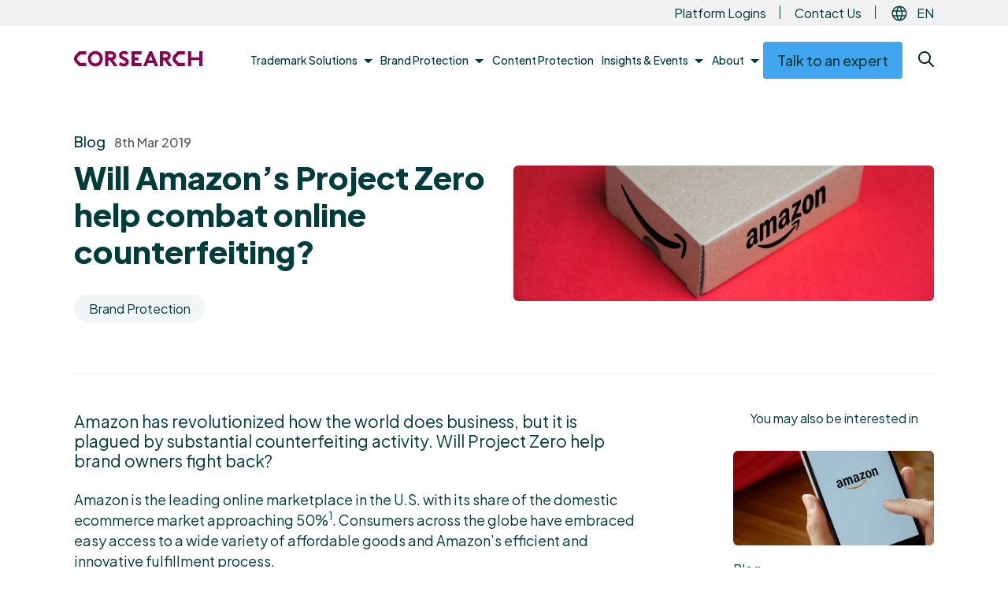

--- FILE ---
content_type: text/html; charset=UTF-8
request_url: https://corsearch.com/content-library/blog/will-amazons-project-zero-help-combat-online-counterfeiting/
body_size: 30906
content:
<!doctype html>
<html lang="en-GB">
    <head>
    <title>Will Amazon’s Project Zero help combat online counterfeiting? - Corsearch</title>
    <meta name="description" content="Amazon has revolutionized how the world does business, but is plagued by counterfeiting activity. Will Project Zero help brands fight back?">
        <link rel="stylesheet" href="/wp-content/themes/corsearch/css/styles.css?v=1764848776" media="all">
    <meta http-equiv="Content-Type" content="text/html; charset=UTF-8">
    <meta name="viewport" content="width=device-width, initial-scale=1, shrink-to-fit=no">
                <link rel="pingback" href="https://corsearch.com/xmlrpc.php">
        <!-- HTML5 Shim and Respond.js IE8 support of HTML5 elements and media queries -->
    <!--[if lt IE 9]>
    <script src="https://oss.maxcdn.com/libs/html5shiv/3.7.0/html5shiv.js"></script>
    <script src="https://oss.maxcdn.com/libs/respond.js/1.4.2/respond.min.js"></script>
    <![endif]-->
    <!-- wp head -->

    <!-- Start VWO Async SmartCode -->
    <link rel="preconnect" href="https://dev.visualwebsiteoptimizer.com" />
    <script type='text/javascript' data-cfasync="false" id='vwoCode'>
    window._vwo_code || (function() {
        var account_id=817646,
        version=2.0,
        settings_tolerance=2000,
        hide_element='body',
        hide_element_style = 'opacity:0 !important;filter:alpha(opacity=0) !important;background:none !important',
        /* DO NOT EDIT BELOW THIS LINE */
        f=false,w=window,d=document,v=d.querySelector('#vwoCode'),cK='_vwo_'+account_id+'_settings',cc={};try{var c=JSON.parse(localStorage.getItem('_vwo_'+account_id+'_config'));cc=c&&typeof c==='object'?c:{}}catch(e){}var stT=cc.stT==='session'?w.sessionStorage:w.localStorage;code={use_existing_jquery:function(){return typeof use_existing_jquery!=='undefined'?use_existing_jquery:undefined},library_tolerance:function(){return typeof library_tolerance!=='undefined'?library_tolerance:undefined},settings_tolerance:function(){return cc.sT||settings_tolerance},hide_element_style:function(){return'{'+(cc.hES||hide_element_style)+'}'},hide_element:function(){return typeof cc.hE==='string'?cc.hE:hide_element},getVersion:function(){return version},finish:function(){if(!f){f=true;var e=d.getElementById('_vis_opt_path_hides');if(e)e.parentNode.removeChild(e)}},finished:function(){return f},load:function(e){var t=this.getSettings(),n=d.createElement('script'),i=this;if(t){n.textContent=t;d.getElementsByTagName('head')[0].appendChild(n);if(!w.VWO||VWO.caE){stT.removeItem(cK);i.load(e)}}else{n.fetchPriority='high';n.src=e;n.type='text/javascript';n.onerror=function(){_vwo_code.finish()};d.getElementsByTagName('head')[0].appendChild(n)}},getSettings:function(){try{var e=stT.getItem(cK);if(!e){return}e=JSON.parse(e);if(Date.now()>e.e){stT.removeItem(cK);return}return e.s}catch(e){return}},init:function(){if(d.URL.indexOf('__vwo_disable__')>-1)return;var e=this.settings_tolerance();w._vwo_settings_timer=setTimeout(function(){_vwo_code.finish();stT.removeItem(cK)},e);var t=d.currentScript,n=d.createElement('style'),i=this.hide_element(),r=t&&!t.async&&i?i+this.hide_element_style():'',c=d.getElementsByTagName('head')[0];n.setAttribute('id','_vis_opt_path_hides');v&&n.setAttribute('nonce',v.nonce);n.setAttribute('type','text/css');if(n.styleSheet)n.styleSheet.cssText=r;else n.appendChild(d.createTextNode(r));c.appendChild(n);this.load('https://dev.visualwebsiteoptimizer.com/j.php?a='+account_id+'&u='+encodeURIComponent(d.URL)+'&vn='+version)}};w._vwo_code=code;code.init();})();
    </script>
    <!-- End VWO Async SmartCode -->

    <script type="text/javascript" charset="UTF-8">
        !function(){var e=window.analytics=window.analytics||[];if(!e.initialize)if(e.invoked)window.console&&console.error&&console.error("MetaRouter snippet included twice.");else{e.invoked=!0,e.methods=["trackSubmit","trackClick","trackLink","trackForm","pageview","identify","reset","group","track","ready","alias","debug","page","once","off","on","addSourceMiddleware","addIntegrationMiddleware","setAnonymousId","addDestinationMiddleware"],e.factory=function(t){return function(){var o=Array.prototype.slice.call(arguments);return o.unshift(t),e.push(o),e}};for(var t=0;t<e.methods.length;t++){var o=e.methods[t];e[o]=e.factory(o)}e.load=function(t,o){o&&(e._loadOptions=o);var a=document.createElement("script");a.type="text/javascript",a.async=!0,a.src=("https:"===document.location.protocol?"https://":"http://")+"cdn.calibermind.com/"+t+".js";var r=document.getElementsByTagName("script")[0];r.parentNode.insertBefore(a,r)},e.SNIPPET_VERSION="4.13.1",e.load("a",{writeKey:"dF2NH5vj1gfrjBUORbMhT",abmVendors:["SIXSENSE"]}),e.load("js/abm"),e.page()}}();
    </script>

    <meta name='robots' content='index, follow, max-image-preview:large, max-snippet:-1, max-video-preview:-1' />

	<!-- This site is optimized with the Yoast SEO Premium plugin v26.7 (Yoast SEO v26.7) - https://yoast.com/wordpress/plugins/seo/ -->
	<link rel="canonical" href="https://corsearch.com/content-library/blog/will-amazons-project-zero-help-combat-online-counterfeiting/" />
	<meta property="og:locale" content="en_GB" />
	<meta property="og:type" content="article" />
	<meta property="og:title" content="Will Amazon’s Project Zero help combat online counterfeiting? - Corsearch" />
	<meta property="og:description" content="Amazon has revolutionized how the world does business, but is plagued by counterfeiting activity. Will Project Zero help brands fight back?" />
	<meta property="og:url" content="https://corsearch.com/content-library/blog/will-amazons-project-zero-help-combat-online-counterfeiting/" />
	<meta property="og:site_name" content="Corsearch" />
	<meta property="article:modified_time" content="2024-02-09T12:33:21+00:00" />
	<meta name="twitter:card" content="summary_large_image" />
	<meta name="twitter:site" content="@Corsearch" />
	<meta name="twitter:label1" content="Estimated reading time" />
	<meta name="twitter:data1" content="5 minutes" />
	<script type="application/ld+json" class="yoast-schema-graph">{"@context":"https://schema.org","@graph":[{"@type":"WebPage","@id":"https://corsearch.com/content-library/blog/will-amazons-project-zero-help-combat-online-counterfeiting/","url":"https://corsearch.com/content-library/blog/will-amazons-project-zero-help-combat-online-counterfeiting/","name":"Will Amazon’s Project Zero help combat online counterfeiting? - Corsearch","isPartOf":{"@id":"https://corsearch.com/#website"},"datePublished":"2019-03-08T14:24:00+00:00","dateModified":"2024-02-09T12:33:21+00:00","description":"Amazon has revolutionized how the world does business, but is plagued by counterfeiting activity. Will Project Zero help brands fight back?","breadcrumb":{"@id":"https://corsearch.com/content-library/blog/will-amazons-project-zero-help-combat-online-counterfeiting/#breadcrumb"},"inLanguage":"en-GB","potentialAction":[{"@type":"ReadAction","target":["https://corsearch.com/content-library/blog/will-amazons-project-zero-help-combat-online-counterfeiting/"]}]},{"@type":"BreadcrumbList","@id":"https://corsearch.com/content-library/blog/will-amazons-project-zero-help-combat-online-counterfeiting/#breadcrumb","itemListElement":[{"@type":"ListItem","position":1,"name":"Home","item":"https://corsearch.com/"},{"@type":"ListItem","position":2,"name":"Blog","item":"https://corsearch.com/content-library/blog/"},{"@type":"ListItem","position":3,"name":"Will Amazon’s Project Zero help combat online counterfeiting?"}]},{"@type":"WebSite","@id":"https://corsearch.com/#website","url":"https://corsearch.com/","name":"Corsearch","description":"Intelligent Trademark &amp; Brand Protection Solutions","publisher":{"@id":"https://corsearch.com/#organization"},"potentialAction":[{"@type":"SearchAction","target":{"@type":"EntryPoint","urlTemplate":"https://corsearch.com/?s={search_term_string}"},"query-input":{"@type":"PropertyValueSpecification","valueRequired":true,"valueName":"search_term_string"}}],"inLanguage":"en-GB"},{"@type":"Organization","@id":"https://corsearch.com/#organization","name":"Corsearch","url":"https://corsearch.com/","logo":{"@type":"ImageObject","inLanguage":"en-GB","@id":"https://corsearch.com/#/schema/logo/image/","url":"https://corsearch.com/wp-content/uploads/2022/10/logo.svg","contentUrl":"https://corsearch.com/wp-content/uploads/2022/10/logo.svg","width":596,"height":66,"caption":"Corsearch"},"image":{"@id":"https://corsearch.com/#/schema/logo/image/"},"sameAs":["https://x.com/Corsearch","https://linkedin.com/company/corsearchinc"]}]}</script>
	<!-- / Yoast SEO Premium plugin. -->


<link rel='dns-prefetch' href='//platform-api.sharethis.com' />
<link rel="alternate" title="oEmbed (JSON)" type="application/json+oembed" href="https://corsearch.com/wp-json/oembed/1.0/embed?url=https%3A%2F%2Fcorsearch.com%2Fcontent-library%2Fblog%2Fwill-amazons-project-zero-help-combat-online-counterfeiting%2F" />
<link rel="alternate" title="oEmbed (XML)" type="text/xml+oembed" href="https://corsearch.com/wp-json/oembed/1.0/embed?url=https%3A%2F%2Fcorsearch.com%2Fcontent-library%2Fblog%2Fwill-amazons-project-zero-help-combat-online-counterfeiting%2F&#038;format=xml" />
<style id='wp-img-auto-sizes-contain-inline-css'>
img:is([sizes=auto i],[sizes^="auto," i]){contain-intrinsic-size:3000px 1500px}
/*# sourceURL=wp-img-auto-sizes-contain-inline-css */
</style>
<style id='classic-theme-styles-inline-css'>
/*! This file is auto-generated */
.wp-block-button__link{color:#fff;background-color:#32373c;border-radius:9999px;box-shadow:none;text-decoration:none;padding:calc(.667em + 2px) calc(1.333em + 2px);font-size:1.125em}.wp-block-file__button{background:#32373c;color:#fff;text-decoration:none}
/*# sourceURL=/wp-includes/css/classic-themes.min.css */
</style>
<link rel='stylesheet' id='weglot-css-css' href='https://corsearch.com/wp-content/plugins/weglot/dist/css/front-css.css?ver=5.2' media='all' />
<link rel='stylesheet' id='new-flag-css-css' href='https://corsearch.com/wp-content/plugins/weglot/dist/css/new-flags.css?ver=5.2' media='all' />
<script src="https://corsearch.com/wp-content/plugins/weglot/dist/front-js.js?ver=5.2" id="wp-weglot-js-js"></script>
<script src="https://code.jquery.com/jquery-3.5.1.min.js?ver=3.5.1" id="jquery-core-js"></script>
<script src="https://code.jquery.com/jquery-migrate-3.3.1.min.js?ver=3.3.1" id="jquery-migrate-js"></script>
<link rel="https://api.w.org/" href="https://corsearch.com/wp-json/" /><link rel="alternate" title="JSON" type="application/json" href="https://corsearch.com/wp-json/wp/v2/blog/5302" /><link rel="EditURI" type="application/rsd+xml" title="RSD" href="https://corsearch.com/xmlrpc.php?rsd" />

<link rel='shortlink' href='https://corsearch.com/?p=5302' />

<link rel="alternate" href="https://corsearch.com/content-library/blog/will-amazons-project-zero-help-combat-online-counterfeiting/" hreflang="en"/>
<link rel="alternate" href="https://corsearch.com/fr/content-library/blog/will-amazons-project-zero-help-combat-online-counterfeiting/" hreflang="fr"/>
<link rel="alternate" href="https://corsearch.com/de/content-library/blog/will-amazons-project-zero-help-combat-online-counterfeiting/" hreflang="de"/>
<link rel="alternate" href="https://corsearch.com/it/content-library/blog/will-amazons-project-zero-help-combat-online-counterfeiting/" hreflang="it"/>
<link rel="alternate" href="https://corsearch.com/es/content-library/blog/will-amazons-project-zero-help-combat-online-counterfeiting/" hreflang="es"/>
<script type="application/json" id="weglot-data">{"website":"https:\/\/corsearch.com","uid":"15afa29347","project_slug":"corsearch-website","language_from":"en","language_from_custom_flag":null,"language_from_custom_name":null,"excluded_paths":[{"type":"CONTAIN","value":"\/full-spectrum-brand-defense\/","language_button_displayed":true,"exclusion_behavior":"REDIRECT","excluded_languages":["de","es","it"],"regex":"\/full\\-spectrum\\-brand\\-defense\/"},{"type":"CONTAIN","value":"\/spot-risk-before-it-spreads\/","language_button_displayed":true,"exclusion_behavior":"REDIRECT","excluded_languages":["de","es","it"],"regex":"\/spot\\-risk\\-before\\-it\\-spreads\/"}],"excluded_blocks":[{"value":".translate-exclude","description":"Exclude all with this class"}],"custom_settings":{"button_style":{"is_dropdown":true,"with_flags":true,"flag_type":"circle","with_name":true,"custom_css":"","full_name":false},"wp_user_version":"4.3.0","translate_email":false,"translate_search":false,"translate_amp":false,"switchers":[{"templates":{"name":"default","hash":"095ffb8d22f66be52959023fa4eeb71a05f20f73"},"location":[],"style":{"with_flags":true,"flag_type":"circle","with_name":true,"full_name":false,"is_dropdown":true}}]},"pending_translation_enabled":false,"curl_ssl_check_enabled":true,"custom_css":null,"languages":[{"language_to":"fr","custom_code":null,"custom_name":null,"custom_local_name":null,"provider":null,"enabled":true,"automatic_translation_enabled":true,"deleted_at":null,"connect_host_destination":null,"custom_flag":null},{"language_to":"de","custom_code":null,"custom_name":null,"custom_local_name":null,"provider":null,"enabled":true,"automatic_translation_enabled":true,"deleted_at":null,"connect_host_destination":null,"custom_flag":null},{"language_to":"it","custom_code":null,"custom_name":null,"custom_local_name":null,"provider":null,"enabled":true,"automatic_translation_enabled":true,"deleted_at":null,"connect_host_destination":null,"custom_flag":null},{"language_to":"es","custom_code":null,"custom_name":null,"custom_local_name":null,"provider":null,"enabled":true,"automatic_translation_enabled":true,"deleted_at":null,"connect_host_destination":null,"custom_flag":null}],"organization_slug":"corsearch","api_domain":"cdn-api-weglot.com","product":"1.0","current_language":"en","switcher_links":{"en":"https:\/\/corsearch.com\/content-library\/blog\/will-amazons-project-zero-help-combat-online-counterfeiting\/?wg-choose-original=true","fr":"https:\/\/corsearch.com\/fr\/content-library\/blog\/will-amazons-project-zero-help-combat-online-counterfeiting\/?wg-choose-original=false","de":"https:\/\/corsearch.com\/de\/content-library\/blog\/will-amazons-project-zero-help-combat-online-counterfeiting\/?wg-choose-original=false","it":"https:\/\/corsearch.com\/it\/content-library\/blog\/will-amazons-project-zero-help-combat-online-counterfeiting\/?wg-choose-original=false","es":"https:\/\/corsearch.com\/es\/content-library\/blog\/will-amazons-project-zero-help-combat-online-counterfeiting\/?wg-choose-original=false"},"original_path":"\/content-library\/blog\/will-amazons-project-zero-help-combat-online-counterfeiting\/"}</script><link rel="icon" href="https://corsearch.com/wp-content/uploads/2024/02/cropped-Corsearch_Profile_Image_Square_Grey-V1-32x32.png" sizes="32x32" />
<link rel="icon" href="https://corsearch.com/wp-content/uploads/2024/02/cropped-Corsearch_Profile_Image_Square_Grey-V1-192x192.png" sizes="192x192" />
<link rel="apple-touch-icon" href="https://corsearch.com/wp-content/uploads/2024/02/cropped-Corsearch_Profile_Image_Square_Grey-V1-180x180.png" />
<meta name="msapplication-TileImage" content="https://corsearch.com/wp-content/uploads/2024/02/cropped-Corsearch_Profile_Image_Square_Grey-V1-270x270.png" />
<script>
    window.dataLayer = window.dataLayer || [];

    function gtag() {
        dataLayer.push(arguments);
    }
    gtag('consent', 'default', {
        ad_storage: "denied",
        analytics_storage: "denied",
        functionality_storage: "denied",
        personalization_storage: "denied",
        security_storage: "denied",
        ad_user_data: "denied",
        ad_personalization: "denied",
        'wait_for_update': 500
    });
</script>

<!-- Google Tag Manager -->
<script>(function (w, d, s, l, i) {
        w[l] = w[l] || [];
        w[l].push({
            'gtm.start':
                new Date().getTime(), event: 'gtm.js'
        });
        var f = d.getElementsByTagName(s)[0],
            j = d.createElement(s), dl = l != 'dataLayer' ? '&l=' + l : '';
        j.async = true;
        j.src =
            'https://www.googletagmanager.com/gtm.js?id=' + i + dl;
        f.parentNode.insertBefore(j, f);
    })(window, document, 'script', 'dataLayer', 'GTM-5XN9TSC');</script>
<!-- End Google Tag Manager --><!-- OneTrust Cookies Consent Notice start for corsearch.com -->
<script src="https://cdn.cookielaw.org/scripttemplates/otSDKStub.js"  type="text/javascript" charset="UTF-8" data-domain-script="309cbdc7-03c7-4d94-adda-eb5fd7c45e50" ></script>
<script type="text/javascript">function OptanonWrapper(){}</script>
<!-- OneTrust Cookies Consent Notice end for corsearch.com -->




    <style id='wp-block-heading-inline-css'>
h1:where(.wp-block-heading).has-background,h2:where(.wp-block-heading).has-background,h3:where(.wp-block-heading).has-background,h4:where(.wp-block-heading).has-background,h5:where(.wp-block-heading).has-background,h6:where(.wp-block-heading).has-background{padding:1.25em 2.375em}h1.has-text-align-left[style*=writing-mode]:where([style*=vertical-lr]),h1.has-text-align-right[style*=writing-mode]:where([style*=vertical-rl]),h2.has-text-align-left[style*=writing-mode]:where([style*=vertical-lr]),h2.has-text-align-right[style*=writing-mode]:where([style*=vertical-rl]),h3.has-text-align-left[style*=writing-mode]:where([style*=vertical-lr]),h3.has-text-align-right[style*=writing-mode]:where([style*=vertical-rl]),h4.has-text-align-left[style*=writing-mode]:where([style*=vertical-lr]),h4.has-text-align-right[style*=writing-mode]:where([style*=vertical-rl]),h5.has-text-align-left[style*=writing-mode]:where([style*=vertical-lr]),h5.has-text-align-right[style*=writing-mode]:where([style*=vertical-rl]),h6.has-text-align-left[style*=writing-mode]:where([style*=vertical-lr]),h6.has-text-align-right[style*=writing-mode]:where([style*=vertical-rl]){rotate:180deg}
/*# sourceURL=https://corsearch.com/wp-includes/blocks/heading/style.min.css */
</style>
<style id='wp-block-list-inline-css'>
ol,ul{box-sizing:border-box}:root :where(.wp-block-list.has-background){padding:1.25em 2.375em}
/*# sourceURL=https://corsearch.com/wp-includes/blocks/list/style.min.css */
</style>
<style id='wp-block-paragraph-inline-css'>
.is-small-text{font-size:.875em}.is-regular-text{font-size:1em}.is-large-text{font-size:2.25em}.is-larger-text{font-size:3em}.has-drop-cap:not(:focus):first-letter{float:left;font-size:8.4em;font-style:normal;font-weight:100;line-height:.68;margin:.05em .1em 0 0;text-transform:uppercase}body.rtl .has-drop-cap:not(:focus):first-letter{float:none;margin-left:.1em}p.has-drop-cap.has-background{overflow:hidden}:root :where(p.has-background){padding:1.25em 2.375em}:where(p.has-text-color:not(.has-link-color)) a{color:inherit}p.has-text-align-left[style*="writing-mode:vertical-lr"],p.has-text-align-right[style*="writing-mode:vertical-rl"]{rotate:180deg}
/*# sourceURL=https://corsearch.com/wp-includes/blocks/paragraph/style.min.css */
</style>
<style id='global-styles-inline-css'>
:root{--wp--preset--aspect-ratio--square: 1;--wp--preset--aspect-ratio--4-3: 4/3;--wp--preset--aspect-ratio--3-4: 3/4;--wp--preset--aspect-ratio--3-2: 3/2;--wp--preset--aspect-ratio--2-3: 2/3;--wp--preset--aspect-ratio--16-9: 16/9;--wp--preset--aspect-ratio--9-16: 9/16;--wp--preset--color--black: #000000;--wp--preset--color--cyan-bluish-gray: #abb8c3;--wp--preset--color--white: #FFFFFF;--wp--preset--color--pale-pink: #f78da7;--wp--preset--color--vivid-red: #cf2e2e;--wp--preset--color--luminous-vivid-orange: #ff6900;--wp--preset--color--luminous-vivid-amber: #fcb900;--wp--preset--color--light-green-cyan: #7bdcb5;--wp--preset--color--vivid-green-cyan: #00d084;--wp--preset--color--pale-cyan-blue: #8ed1fc;--wp--preset--color--vivid-cyan-blue: #0693e3;--wp--preset--color--vivid-purple: #9b51e0;--wp--preset--color--gray: #FAFAFA;--wp--preset--color--primary: #8C0050;--wp--preset--color--secondary: #004b4b;--wp--preset--color--accent-1: #42A5EF;--wp--preset--color--accent-2: #F7AA1F;--wp--preset--color--accent-3: #40C287;--wp--preset--color--facelift-gray: #E6EDED;--wp--preset--color--rebrand-black: #000000;--wp--preset--color--rebrand-graphite: #333333;--wp--preset--color--rebrand-silver: #d3d3d3;--wp--preset--color--rebrand-aqua: #69f7f3;--wp--preset--gradient--vivid-cyan-blue-to-vivid-purple: linear-gradient(135deg,rgb(6,147,227) 0%,rgb(155,81,224) 100%);--wp--preset--gradient--light-green-cyan-to-vivid-green-cyan: linear-gradient(135deg,rgb(122,220,180) 0%,rgb(0,208,130) 100%);--wp--preset--gradient--luminous-vivid-amber-to-luminous-vivid-orange: linear-gradient(135deg,rgb(252,185,0) 0%,rgb(255,105,0) 100%);--wp--preset--gradient--luminous-vivid-orange-to-vivid-red: linear-gradient(135deg,rgb(255,105,0) 0%,rgb(207,46,46) 100%);--wp--preset--gradient--very-light-gray-to-cyan-bluish-gray: linear-gradient(135deg,rgb(238,238,238) 0%,rgb(169,184,195) 100%);--wp--preset--gradient--cool-to-warm-spectrum: linear-gradient(135deg,rgb(74,234,220) 0%,rgb(151,120,209) 20%,rgb(207,42,186) 40%,rgb(238,44,130) 60%,rgb(251,105,98) 80%,rgb(254,248,76) 100%);--wp--preset--gradient--blush-light-purple: linear-gradient(135deg,rgb(255,206,236) 0%,rgb(152,150,240) 100%);--wp--preset--gradient--blush-bordeaux: linear-gradient(135deg,rgb(254,205,165) 0%,rgb(254,45,45) 50%,rgb(107,0,62) 100%);--wp--preset--gradient--luminous-dusk: linear-gradient(135deg,rgb(255,203,112) 0%,rgb(199,81,192) 50%,rgb(65,88,208) 100%);--wp--preset--gradient--pale-ocean: linear-gradient(135deg,rgb(255,245,203) 0%,rgb(182,227,212) 50%,rgb(51,167,181) 100%);--wp--preset--gradient--electric-grass: linear-gradient(135deg,rgb(202,248,128) 0%,rgb(113,206,126) 100%);--wp--preset--gradient--midnight: linear-gradient(135deg,rgb(2,3,129) 0%,rgb(40,116,252) 100%);--wp--preset--font-size--small: 13px;--wp--preset--font-size--medium: 20px;--wp--preset--font-size--large: 36px;--wp--preset--font-size--x-large: 42px;--wp--preset--spacing--20: 0.44rem;--wp--preset--spacing--30: 0.67rem;--wp--preset--spacing--40: 1rem;--wp--preset--spacing--50: 1.5rem;--wp--preset--spacing--60: 2.25rem;--wp--preset--spacing--70: 3.38rem;--wp--preset--spacing--80: 5.06rem;--wp--preset--shadow--natural: 6px 6px 9px rgba(0, 0, 0, 0.2);--wp--preset--shadow--deep: 12px 12px 50px rgba(0, 0, 0, 0.4);--wp--preset--shadow--sharp: 6px 6px 0px rgba(0, 0, 0, 0.2);--wp--preset--shadow--outlined: 6px 6px 0px -3px rgb(255, 255, 255), 6px 6px rgb(0, 0, 0);--wp--preset--shadow--crisp: 6px 6px 0px rgb(0, 0, 0);}:where(.is-layout-flex){gap: 0.5em;}:where(.is-layout-grid){gap: 0.5em;}body .is-layout-flex{display: flex;}.is-layout-flex{flex-wrap: wrap;align-items: center;}.is-layout-flex > :is(*, div){margin: 0;}body .is-layout-grid{display: grid;}.is-layout-grid > :is(*, div){margin: 0;}:where(.wp-block-columns.is-layout-flex){gap: 2em;}:where(.wp-block-columns.is-layout-grid){gap: 2em;}:where(.wp-block-post-template.is-layout-flex){gap: 1.25em;}:where(.wp-block-post-template.is-layout-grid){gap: 1.25em;}.has-black-color{color: var(--wp--preset--color--black) !important;}.has-cyan-bluish-gray-color{color: var(--wp--preset--color--cyan-bluish-gray) !important;}.has-white-color{color: var(--wp--preset--color--white) !important;}.has-pale-pink-color{color: var(--wp--preset--color--pale-pink) !important;}.has-vivid-red-color{color: var(--wp--preset--color--vivid-red) !important;}.has-luminous-vivid-orange-color{color: var(--wp--preset--color--luminous-vivid-orange) !important;}.has-luminous-vivid-amber-color{color: var(--wp--preset--color--luminous-vivid-amber) !important;}.has-light-green-cyan-color{color: var(--wp--preset--color--light-green-cyan) !important;}.has-vivid-green-cyan-color{color: var(--wp--preset--color--vivid-green-cyan) !important;}.has-pale-cyan-blue-color{color: var(--wp--preset--color--pale-cyan-blue) !important;}.has-vivid-cyan-blue-color{color: var(--wp--preset--color--vivid-cyan-blue) !important;}.has-vivid-purple-color{color: var(--wp--preset--color--vivid-purple) !important;}.has-black-background-color{background-color: var(--wp--preset--color--black) !important;}.has-cyan-bluish-gray-background-color{background-color: var(--wp--preset--color--cyan-bluish-gray) !important;}.has-white-background-color{background-color: var(--wp--preset--color--white) !important;}.has-pale-pink-background-color{background-color: var(--wp--preset--color--pale-pink) !important;}.has-vivid-red-background-color{background-color: var(--wp--preset--color--vivid-red) !important;}.has-luminous-vivid-orange-background-color{background-color: var(--wp--preset--color--luminous-vivid-orange) !important;}.has-luminous-vivid-amber-background-color{background-color: var(--wp--preset--color--luminous-vivid-amber) !important;}.has-light-green-cyan-background-color{background-color: var(--wp--preset--color--light-green-cyan) !important;}.has-vivid-green-cyan-background-color{background-color: var(--wp--preset--color--vivid-green-cyan) !important;}.has-pale-cyan-blue-background-color{background-color: var(--wp--preset--color--pale-cyan-blue) !important;}.has-vivid-cyan-blue-background-color{background-color: var(--wp--preset--color--vivid-cyan-blue) !important;}.has-vivid-purple-background-color{background-color: var(--wp--preset--color--vivid-purple) !important;}.has-black-border-color{border-color: var(--wp--preset--color--black) !important;}.has-cyan-bluish-gray-border-color{border-color: var(--wp--preset--color--cyan-bluish-gray) !important;}.has-white-border-color{border-color: var(--wp--preset--color--white) !important;}.has-pale-pink-border-color{border-color: var(--wp--preset--color--pale-pink) !important;}.has-vivid-red-border-color{border-color: var(--wp--preset--color--vivid-red) !important;}.has-luminous-vivid-orange-border-color{border-color: var(--wp--preset--color--luminous-vivid-orange) !important;}.has-luminous-vivid-amber-border-color{border-color: var(--wp--preset--color--luminous-vivid-amber) !important;}.has-light-green-cyan-border-color{border-color: var(--wp--preset--color--light-green-cyan) !important;}.has-vivid-green-cyan-border-color{border-color: var(--wp--preset--color--vivid-green-cyan) !important;}.has-pale-cyan-blue-border-color{border-color: var(--wp--preset--color--pale-cyan-blue) !important;}.has-vivid-cyan-blue-border-color{border-color: var(--wp--preset--color--vivid-cyan-blue) !important;}.has-vivid-purple-border-color{border-color: var(--wp--preset--color--vivid-purple) !important;}.has-vivid-cyan-blue-to-vivid-purple-gradient-background{background: var(--wp--preset--gradient--vivid-cyan-blue-to-vivid-purple) !important;}.has-light-green-cyan-to-vivid-green-cyan-gradient-background{background: var(--wp--preset--gradient--light-green-cyan-to-vivid-green-cyan) !important;}.has-luminous-vivid-amber-to-luminous-vivid-orange-gradient-background{background: var(--wp--preset--gradient--luminous-vivid-amber-to-luminous-vivid-orange) !important;}.has-luminous-vivid-orange-to-vivid-red-gradient-background{background: var(--wp--preset--gradient--luminous-vivid-orange-to-vivid-red) !important;}.has-very-light-gray-to-cyan-bluish-gray-gradient-background{background: var(--wp--preset--gradient--very-light-gray-to-cyan-bluish-gray) !important;}.has-cool-to-warm-spectrum-gradient-background{background: var(--wp--preset--gradient--cool-to-warm-spectrum) !important;}.has-blush-light-purple-gradient-background{background: var(--wp--preset--gradient--blush-light-purple) !important;}.has-blush-bordeaux-gradient-background{background: var(--wp--preset--gradient--blush-bordeaux) !important;}.has-luminous-dusk-gradient-background{background: var(--wp--preset--gradient--luminous-dusk) !important;}.has-pale-ocean-gradient-background{background: var(--wp--preset--gradient--pale-ocean) !important;}.has-electric-grass-gradient-background{background: var(--wp--preset--gradient--electric-grass) !important;}.has-midnight-gradient-background{background: var(--wp--preset--gradient--midnight) !important;}.has-small-font-size{font-size: var(--wp--preset--font-size--small) !important;}.has-medium-font-size{font-size: var(--wp--preset--font-size--medium) !important;}.has-large-font-size{font-size: var(--wp--preset--font-size--large) !important;}.has-x-large-font-size{font-size: var(--wp--preset--font-size--x-large) !important;}
/*# sourceURL=global-styles-inline-css */
</style>
</head><body class="wp-singular blog-template-default single single-blog postid-5302 wp-theme-pressgang wp-child-theme-corsearch ">
<!-- Google Tag Manager (noscript) -->
<noscript>
    <iframe src="https://www.googletagmanager.com/ns.html?id=GTM-5XN9TSC"
            height="0" width="0" style="display:none;visibility:hidden"></iframe>
</noscript>
<!-- End Google Tag Manager (noscript) -->
    <div id="svg-sprites" style="overflow: hidden; position: absolute; width: 0; height: 0; top: -9999px; left: -9999px; clip-path: polygon(0px 0px, 0px 0px, 0px 0px, 0px 0px);">
        <?xml version="1.0" encoding="utf-8"?><svg xmlns="http://www.w3.org/2000/svg" xmlns:xlink="http://www.w3.org/1999/xlink"><symbol viewBox="0 0 128 128" fill="none" id="automize" xmlns="http://www.w3.org/2000/svg"><path d="M112 94.94 85.298 95l-.012-2.99 23.668-.047-.048-25.973L77 66.06v-2.99L111.927 63 112 94.94ZM42.773 59.952 16.06 60 16 28.071 51 28v2.975l-31.962.06.06 25.99 23.675-.048v2.975Z" fill="#00A8BF"/><path d="M79 43.94 49.06 44 49 14.085 78.94 14 79 43.94Zm-26.912-2.967H75.96V17.1H52.004l.084 23.874ZM79 79H49.06L49 49h29.951L79 79Zm-26.91-2.988h23.88v-23.94H52.09v23.94ZM79 114H49.06L49 84h29.94l.06 30Zm-26.922-2.98H75.97V87.03H52.077v23.99ZM90.66 58h-6.362v-2.991h3.772l.549-3.956 1.002-.242a14.903 14.903 0 0 0 4.63-1.941l.872-.555 3.174 2.412 2.518-2.545-2.386-3.208.548-.88a15.219 15.219 0 0 0 1.91-4.765l.227-1.013 3.914-.58V34.12l-3.926-.555-.227-1.014a15.267 15.267 0 0 0-1.933-4.68l-.55-.88 2.388-3.208-2.543-2.545-3.174 2.412-.86-.555a14.932 14.932 0 0 0-4.618-1.857l-1.002-.23-.585-3.992H84V14h6.576l.644 4.535c1.273.357 2.502.86 3.664 1.496l3.58-2.75 6.195 6.235-2.662 3.752a18.273 18.273 0 0 1 1.528 3.618l4.475.64v8.84l-4.487.652a18.402 18.402 0 0 1-1.504 3.702l2.721 3.619-6.17 6.272-3.58-2.75a17.8 17.8 0 0 1-3.664 1.544L90.659 58Z" fill="#13294E"/><path d="M86.25 45h-2.214v-2.955h2.213a6.193 6.193 0 0 0 2.426-.38 6.135 6.135 0 0 0 2.08-1.293 6.049 6.049 0 0 0 1.398-1.995 5.988 5.988 0 0 0 0-4.754 6.048 6.048 0 0 0-1.398-1.995 6.139 6.139 0 0 0-2.08-1.292 6.195 6.195 0 0 0-2.426-.381H84V27h2.213a9.168 9.168 0 0 1 6.233 2.748A8.948 8.948 0 0 1 95 36a8.948 8.948 0 0 1-2.555 6.252A9.168 9.168 0 0 1 86.213 45h.036ZM45 114h-6.584l-.645-4.487a18.742 18.742 0 0 1-3.662-1.532l-3.578 2.75-6.227-6.26 2.708-3.618a18.215 18.215 0 0 1-1.527-3.703L21 96.51v-8.876l4.473-.664c.37-1.286.878-2.528 1.515-3.703l-2.732-3.618 6.167-6.32 3.579 2.738a17.675 17.675 0 0 1 3.698-1.532L38.332 70h6.358v3.015h-3.758l-.548 3.932-.99.242a14.53 14.53 0 0 0-4.629 1.954l-.87.554-3.173-2.412-2.53 2.605 2.386 3.197-.548.88c-.9 1.437-1.55 3.02-1.92 4.68l-.215 1.013-3.925.555v3.618l3.913.555.238 1.013a14.99 14.99 0 0 0 1.933 4.68l.549.88-2.386 3.208 2.529 2.546 3.16-2.413.871.555a14.885 14.885 0 0 0 4.629 1.93l1.002.229.572 3.968h3.996L45 114Z" fill="#13294E"/><path d="M45 101h-2.213a9.17 9.17 0 0 1-6.233-2.748A8.949 8.949 0 0 1 34 92c0-2.332.916-4.573 2.554-6.252A9.169 9.169 0 0 1 42.787 83H45v2.955h-2.213a6.164 6.164 0 0 0-4.332 1.772 6.014 6.014 0 0 0-1.794 4.279c0 1.605.645 3.144 1.794 4.279a6.164 6.164 0 0 0 4.332 1.772H45V101Z" fill="#13294E"/><path d="m38.304 66-2.054-2.13 4.744-5.45L36 53.242 37.952 51 45 58.308 38.304 66ZM90.484 101 83 93.333 90.813 86 93 88.23l-5.537 5.202 5.297 5.425L90.484 101Z" fill="#00A8BF"/></symbol><symbol viewBox="0 0 128 128" fill="none" id="brand" xmlns="http://www.w3.org/2000/svg"><path d="M19.282 109.743a1.452 1.452 0 0 1-1.356-.881 1.428 1.428 0 0 1-.112-.555v-15.36a1.416 1.416 0 0 1 .418-1.044 1.434 1.434 0 0 1 1.05-.416H59.47c.359.033.692.198.934.462a1.43 1.43 0 0 1 0 1.934c-.242.265-.575.43-.934.463H20.726v13.924a1.429 1.429 0 0 1-.882 1.36 1.461 1.461 0 0 1-.562.113ZM110.853 109.743a1.45 1.45 0 0 1-1.021-.421 1.43 1.43 0 0 1-.423-1.015V94.382H73.01a1.454 1.454 0 0 1-1.106-.368 1.434 1.434 0 0 1-.348-1.64 1.434 1.434 0 0 1 .862-.782c.19-.063.392-.087.592-.068h37.843c.381 0 .746.15 1.017.416.27.267.424.628.427 1.007v15.36c0 .381-.152.746-.423 1.015a1.45 1.45 0 0 1-1.021.421ZM29.774 90.1c-.383 0-.75-.15-1.021-.42a1.43 1.43 0 0 1-.423-1.015v-11.9c0-.38.152-.746.423-1.015.27-.27.638-.42 1.02-.42h29.623c.383 0 .75.15 1.021.42a1.431 1.431 0 0 1 0 2.03c-.27.269-.638.42-1.02.42h-28.18v10.465c0 .38-.151.746-.422 1.015-.271.27-.638.42-1.021.42ZM100.362 89.868a1.439 1.439 0 0 1-1.334-.876 1.415 1.415 0 0 1-.11-.548V78.176H71.503c-.383 0-.75-.152-1.021-.42a1.431 1.431 0 0 1 0-2.03c.27-.27.638-.421 1.021-.421h28.858c.377.013.734.173.993.447.259.273.399.637.389 1.013v11.704a1.42 1.42 0 0 1-.41.974c-.258.26-.606.412-.972.425ZM89.87 74.385c-.382 0-.75-.152-1.02-.42a1.431 1.431 0 0 1-.423-1.016V62.815H40.759V72.95c0 .38-.152.746-.423 1.015a1.448 1.448 0 0 1-2.042 0 1.431 1.431 0 0 1-.423-1.015V61.38c0-.38.152-.746.423-1.015.27-.27.638-.42 1.02-.42H89.92a1.44 1.44 0 0 1 1.017.42 1.423 1.423 0 0 1 .415 1.015v11.57a1.427 1.427 0 0 1-.436 1.028 1.447 1.447 0 0 1-1.045.407Z" fill="#13294E"/><path d="M65.222 104.467c-.383 0-.75-.151-1.021-.42a1.432 1.432 0 0 1-.423-1.015v-2.147c0-.381.152-.746.423-1.015a1.448 1.448 0 0 1 2.042 0c.27.269.423.634.423 1.015v2.147c0 .38-.152.746-.423 1.015-.27.269-.638.42-1.021.42Zm0-9.312a1.461 1.461 0 0 1-1.018-.424 1.443 1.443 0 0 1-.426-1.011v-2.147c0-.38.152-.746.423-1.015a1.448 1.448 0 0 1 2.042 0c.27.27.423.634.423 1.015v2.147a1.428 1.428 0 0 1-.419 1.023 1.444 1.444 0 0 1-1.025.425v-.013Zm0-9.311a1.461 1.461 0 0 1-1.018-.424 1.443 1.443 0 0 1-.426-1.012v-2.147c0-.38.152-.746.423-1.015a1.448 1.448 0 0 1 2.042 0c.27.27.423.634.423 1.015v2.147c0 .38-.152.746-.423 1.015-.27.27-.638.42-1.021.42Zm0-9.325c-.381 0-.746-.15-1.017-.416a1.431 1.431 0 0 1-.427-1.007v-2.159c0-.38.152-.746.423-1.015a1.448 1.448 0 0 1 2.042 0c.27.27.423.634.423 1.015v2.16a1.416 1.416 0 0 1-.892 1.318 1.44 1.44 0 0 1-.552.104Zm0-9.311a1.452 1.452 0 0 1-1.04-.438 1.435 1.435 0 0 1-.404-1.047v-2.098c0-.38.152-.746.423-1.015a1.448 1.448 0 0 1 2.042 0c.27.27.423.635.423 1.015v2.098a1.428 1.428 0 0 1-.88 1.37c-.178.076-.37.115-.564.115Z" fill="#13294E"/><path d="M77.997 55.221a1.438 1.438 0 0 1-.667-.16l-10.553-5.52-10.565 5.52a1.476 1.476 0 0 1-1.518-.11 1.424 1.424 0 0 1-.568-1.41l2.012-11.68-8.541-8.281a1.408 1.408 0 0 1-.358-1.46 1.424 1.424 0 0 1 1.16-.982l11.8-1.705 5.282-10.625a1.44 1.44 0 0 1 1.296-.802 1.45 1.45 0 0 1 1.296.802l5.283 10.625 11.8 1.705a1.474 1.474 0 0 1 1.234.982 1.403 1.403 0 0 1-.37 1.46l-8.541 8.28 2.024 11.68a1.452 1.452 0 0 1-.58 1.411c-.27.19-.596.285-.926.27Zm-26.29-21.666 6.986 6.785a1.423 1.423 0 0 1 .42 1.226l-1.654 9.57 8.64-4.515a1.451 1.451 0 0 1 1.345 0l8.64 4.515-1.642-9.57a1.404 1.404 0 0 1 .408-1.227l6.998-6.784-9.665-1.386a1.473 1.473 0 0 1-1.086-.785l-4.32-8.711-4.32 8.698a1.462 1.462 0 0 1-1.086.785l-9.664 1.399Z" fill="#E56919"/><path d="M37.315 44.867a1.525 1.525 0 0 1-.852-.27 1.424 1.424 0 0 1-.568-1.411l1.407-8.196-5.998-5.815a1.434 1.434 0 0 1-.37-1.476 1.434 1.434 0 0 1 1.172-.978l8.294-1.226 3.703-7.472a1.414 1.414 0 0 1 1.235-.797 1.45 1.45 0 0 1 1.234.797l4.048 8.146c.117.334.106.7-.031 1.025a1.44 1.44 0 0 1-.712.743 1.452 1.452 0 0 1-1.849-.54l-2.752-5.534-2.74 5.533a1.437 1.437 0 0 1-1.086.785l-6.172.884 4.444 4.306a1.446 1.446 0 0 1 .42 1.227l-1.05 6.134 5.493-2.87a1.452 1.452 0 0 1 1.69.245l3.703 3.68a1.443 1.443 0 0 1 0 2.025 1.432 1.432 0 0 1-1.57.312 1.432 1.432 0 0 1-.466-.313l-2.987-2.968-7.146 3.68a1.433 1.433 0 0 1-.494.344ZM96.807 45.075a1.451 1.451 0 0 1-.666-.172l-7.357-3.815-3.37 3.312a1.441 1.441 0 0 1-1.052.611 1.45 1.45 0 0 1-1.149-.408 1.435 1.435 0 0 1-.424-1.136 1.43 1.43 0 0 1 .602-1.054l4.122-4.049a1.447 1.447 0 0 1 1.679-.257l5.665 2.969-1.074-6.27a1.44 1.44 0 0 1 .407-1.226l4.58-4.442-6.332-.908a1.474 1.474 0 0 1-1.086-.785l-2.827-5.705-2.826 5.607a1.452 1.452 0 0 1-1.849.54 1.428 1.428 0 0 1-.743-1.767l4.122-8.318A1.44 1.44 0 0 1 88.525 17a1.451 1.451 0 0 1 1.296.802l3.79 7.631 8.466 1.227a1.464 1.464 0 0 1 1.235.982 1.434 1.434 0 0 1-.371 1.46l-6.134 5.95 1.456 8.38a1.427 1.427 0 0 1-.344 1.157 1.443 1.443 0 0 1-1.112.486ZM116 108.908H12V112h104v-3.092Z" fill="#13294E"/></symbol><symbol viewBox="0 0 128 128" fill="none" id="legal" xmlns="http://www.w3.org/2000/svg"><path d="M92.03 111H35.946v-3.153a11.49 11.49 0 0 1 3.437-8.17 11.818 11.818 0 0 1 8.285-3.39h32.64a11.818 11.818 0 0 1 8.285 3.39 11.49 11.49 0 0 1 3.437 8.17V111Zm-53.581-2.468h51.078v-.685a9.03 9.03 0 0 0-2.7-6.429 9.287 9.287 0 0 0-6.52-2.663H47.669c-2.445 0-4.79.958-6.519 2.663a9.03 9.03 0 0 0-2.7 6.429v.685Z" fill="#13294E"/><path d="M73.902 98.755h-19.84v-8.89h19.84v8.89Zm-17.326-2.467H71.4v-3.956H56.576v3.956Z" fill="#13294E"/><path d="M69.316 92.332H58.66V34.344l1.784.826a8.48 8.48 0 0 0 7.088 0l1.784-.826v57.988Zm-8.154-2.468h5.652V38.052a10.92 10.92 0 0 1-5.652 0v51.812ZM104.123 32.962H70.717l.838-1.759a8.11 8.11 0 0 0 0-6.978l-.838-1.76h33.406c.72-.033 1.44.078 2.115.326.676.249 1.293.63 1.815 1.12.522.491.937 1.081 1.221 1.735.283.653.43 1.357.43 2.068a5.205 5.205 0 0 1-1.651 3.802 5.338 5.338 0 0 1-1.815 1.12 5.393 5.393 0 0 1-2.115.326Zm-29.646-2.467h29.646a2.84 2.84 0 0 0 1.878-.876 2.764 2.764 0 0 0 .764-1.905c0-.708-.273-1.389-.764-1.905a2.84 2.84 0 0 0-1.878-.876H74.477c.495 1.822.495 3.74 0 5.562ZM57.259 32.962H23.853a5.396 5.396 0 0 1-2.115-.325 5.338 5.338 0 0 1-1.815-1.12 5.253 5.253 0 0 1-1.22-1.735 5.192 5.192 0 0 1 0-4.136c.283-.654.699-1.244 1.22-1.735a5.34 5.34 0 0 1 1.815-1.12 5.397 5.397 0 0 1 2.115-.326H57.26l-.838 1.76a8.11 8.11 0 0 0 0 6.978l.838 1.76Zm-33.406-8.029a2.863 2.863 0 0 0-2.116.747c-.282.261-.507.576-.66.926a2.754 2.754 0 0 0 .66 3.141 2.863 2.863 0 0 0 2.116.747H53.5a10.6 10.6 0 0 1 0-5.56H23.853Z" fill="#13294E"/><path d="m72.082 25.335-.527-1.11a8.304 8.304 0 0 0-3.093-3.436 8.468 8.468 0 0 0-4.474-1.276 8.467 8.467 0 0 0-4.475 1.276 8.304 8.304 0 0 0-3.092 3.436l-.527 1.11-2.263-1.051.527-1.11a10.746 10.746 0 0 1 4.003-4.5A10.959 10.959 0 0 1 63.988 17c2.064 0 4.086.58 5.827 1.674a10.746 10.746 0 0 1 4.003 4.5l.527 1.11-2.263 1.05ZM67.472 37.934l-1.065-2.244 1.197-.52a8.324 8.324 0 0 0 4.023-3.967l.527-1.11 2.263 1.051-.527 1.11a10.822 10.822 0 0 1-5.22 5.148l-1.198.532ZM60.516 37.934l-1.197-.532a10.822 10.822 0 0 1-5.22-5.148l-.528-1.11 2.263-1.05.527 1.11a8.324 8.324 0 0 0 4.023 3.966l1.197.52-1.065 2.244ZM36.868 62.624H17.783l-1.198-1.606 9.58-29.661h2.394l9.579 29.66-1.27 1.607Zm-17.373-2.468h15.65l-7.82-24.348-7.83 24.348ZM110.194 62.624H91.108l-1.197-1.606 9.578-29.661h2.395l9.579 29.66-1.269 1.607ZM92.82 60.156h15.661l-7.83-24.348-7.83 24.348Z" fill="#13294E"/><path d="M27.326 78.529a17.52 17.52 0 0 1-12.247-5.042A17.037 17.037 0 0 1 10 61.396v-1.24h34.723v1.24a17.037 17.037 0 0 1-5.104 12.116 17.522 17.522 0 0 1-12.293 5.017ZM12.514 62.624a14.59 14.59 0 0 0 4.76 9.554 14.987 14.987 0 0 0 10.057 3.864c3.726 0 7.315-1.38 10.059-3.864a14.59 14.59 0 0 0 4.759-9.554H12.514ZM100.651 78.529a17.522 17.522 0 0 1-12.278-5.025 17.038 17.038 0 0 1-5.096-12.108v-1.24H118v1.24a17.034 17.034 0 0 1-5.087 12.1 17.52 17.52 0 0 1-12.262 5.033ZM85.828 62.624a14.59 14.59 0 0 0 4.758 9.554 14.987 14.987 0 0 0 10.059 3.864c3.725 0 7.314-1.38 10.058-3.864a14.59 14.59 0 0 0 4.759-9.554H85.828Z" fill="#00A8BF"/></symbol><symbol viewBox="0 0 128 128" fill="none" id="policy" xmlns="http://www.w3.org/2000/svg"><path d="M63.355 82.708c13.905 0 25.177-11.31 25.177-25.261 0-13.952-11.272-25.261-25.177-25.261s-25.178 11.31-25.178 25.26c0 13.952 11.273 25.262 25.178 25.262ZM94.266 79.263l18.31 18.42a4.887 4.887 0 0 1 1.054 5.31 4.853 4.853 0 0 1-1.054 1.579 4.857 4.857 0 0 1-3.433 1.428 4.836 4.836 0 0 1-3.433-1.428l-18.335-18.42a4.867 4.867 0 0 1-1.423-3.444 4.881 4.881 0 0 1 1.423-3.445 4.852 4.852 0 0 1 3.445-1.44 4.838 4.838 0 0 1 3.446 1.44ZM81.892 73.737l5.507 5.526" stroke="#13294E" stroke-width="2.88" stroke-linejoin="round"/><path d="M13 23h61.81M13 34.482h25.177M13 45.965h18.31M13 57.447h16.022M13 68.929h18.31M13 80.411h25.177M13 91.893h61.81M13 103.376h61.81" stroke="#13294E" stroke-width="2.88" stroke-miterlimit="10"/><path d="m53.734 58.798 5.15 5.155 14.758-14.807" stroke="#C4D400" stroke-width="2.8"/></symbol><symbol viewBox="0 0 128 128" fill="none" id="security" xmlns="http://www.w3.org/2000/svg"><g clip-path="url(#ea)"><path d="M63.831 97.856a19.727 19.727 0 0 1-11.027-3.344 19.953 19.953 0 0 1-7.325-8.954 20.127 20.127 0 0 1-1.154-11.544 20.035 20.035 0 0 1 5.406-10.245 19.79 19.79 0 0 1 10.144-5.492 19.696 19.696 0 0 1 11.463 1.111 19.867 19.867 0 0 1 8.917 7.342 20.086 20.086 0 0 1-2.418 25.235 19.782 19.782 0 0 1-14.006 5.89Zm-.076-37.03c-3.342 0-6.608 1-9.386 2.87a16.995 16.995 0 0 0-6.222 7.64 17.141 17.141 0 0 0-.96 9.836 17.062 17.062 0 0 0 4.627 8.715c2.363 2.38 5.374 4 8.652 4.656 3.277.655 6.674.317 9.76-.973a16.922 16.922 0 0 0 7.58-6.274 17.113 17.113 0 0 0-2.114-21.485 16.839 16.839 0 0 0-11.937-4.984ZM44.53 47.452h-2.942v-8.225a21.101 21.101 0 0 1 1.528-8.067 20.976 20.976 0 0 1 4.487-6.857 20.702 20.702 0 0 1 6.729-4.64A20.571 20.571 0 0 1 62.316 18h3.073a20.843 20.843 0 0 1 14.748 6.082 21.163 21.163 0 0 1 6.22 14.782v8.467h-2.942v-8.467a18.187 18.187 0 0 0-5.359-12.685 17.912 17.912 0 0 0-12.666-5.214h-3.063a17.96 17.96 0 0 0-12.636 5.416 18.235 18.235 0 0 0-5.183 12.813l.022 8.258Z" fill="#13294E"/><path d="M77.694 47.375H74.75v-7.248a10.318 10.318 0 0 0-2.999-7.247 10.162 10.162 0 0 0-7.201-2.998h-1.2a10.163 10.163 0 0 0-7.188 3.03 10.319 10.319 0 0 0-2.968 7.26v7.247h-2.943v-7.237c0-3.502 1.375-6.862 3.826-9.345a13.105 13.105 0 0 1 9.252-3.91h1.188a13.082 13.082 0 0 1 9.274 3.853 13.283 13.283 0 0 1 3.87 9.325l.032 7.27Z" fill="#13294E"/><path d="M64.06 91.706c-.39 0-.764-.156-1.04-.434a1.488 1.488 0 0 1-.431-1.049V80.44c0-.394.154-.772.43-1.052a1.476 1.476 0 0 1 1.606-.331 1.46 1.46 0 0 1 .797.803c.074.18.11.374.11.57v9.794c0 .394-.156.77-.431 1.049-.276.278-.65.434-1.04.434Z" fill="#00A8BF"/><path d="M64.049 81.23a7.209 7.209 0 0 1-4.03-1.219 7.29 7.29 0 0 1-2.68-3.269 7.354 7.354 0 0 1-.424-4.218 7.32 7.32 0 0 1 1.972-3.745 7.231 7.231 0 0 1 3.705-2.01 7.196 7.196 0 0 1 4.188.403 7.259 7.259 0 0 1 3.26 2.68 7.342 7.342 0 0 1 1.234 4.053c0 1.935-.76 3.792-2.113 5.164a7.242 7.242 0 0 1-5.112 2.16Zm0-11.64c-.865 0-1.71.26-2.429.745a4.386 4.386 0 0 0-1.604 1.982 4.424 4.424 0 0 0 .974 4.795 4.328 4.328 0 0 0 4.773.91 4.367 4.367 0 0 0 1.942-1.648c.472-.73.716-1.586.703-2.458a4.409 4.409 0 0 0-1.315-3.057 4.342 4.342 0 0 0-3.066-1.247l.022-.022Z" fill="#00A8BF"/><path d="M7.967 88.598a7.936 7.936 0 0 1-5.626-2.343A8.058 8.058 0 0 1 0 80.593a8.363 8.363 0 0 1 2.548-5.726 8.238 8.238 0 0 1 5.79-2.312 7.58 7.58 0 0 1 2.994.614c.946.406 1.802 1 2.514 1.749a7.694 7.694 0 0 1 1.633 2.602c.364.97.53 2.004.487 3.04a8.079 8.079 0 0 1-.606 3.083 8.03 8.03 0 0 1-1.735 2.612 7.962 7.962 0 0 1-2.597 1.74 7.913 7.913 0 0 1-3.061.603Zm.381-13.078a5.34 5.34 0 0 0-3.708 1.449 5.42 5.42 0 0 0-1.697 3.624c0 1.34.528 2.624 1.468 3.572a4.994 4.994 0 0 0 3.545 1.48c1.33 0 2.604-.533 3.545-1.48a5.071 5.071 0 0 0 1.468-3.572 4.743 4.743 0 0 0-1.217-3.548 4.646 4.646 0 0 0-3.404-1.525ZM15.617 66.142a7.896 7.896 0 0 1-3.745-.94 7.967 7.967 0 0 1-2.863-2.607 8.06 8.06 0 0 1-.748-7.507 8.001 8.001 0 0 1 2.292-3.128 7.919 7.919 0 0 1 3.484-1.671 7.886 7.886 0 0 1 3.855.18 7.933 7.933 0 0 1 3.316 1.99 8.059 8.059 0 0 1 2.324 5.666 8.059 8.059 0 0 1-2.324 5.667 7.867 7.867 0 0 1-2.562 1.739c-.96.403-1.989.61-3.029.61Zm-.032-13.002a4.99 4.99 0 0 0-3.177 1.156 5.058 5.058 0 0 0-1.727 2.924 5.085 5.085 0 0 0 .505 3.365 5.027 5.027 0 0 0 2.509 2.278c1.072.445 2.264.5 3.373.158a5.017 5.017 0 0 0 2.708-2.034 5.081 5.081 0 0 0-.639-6.376 4.978 4.978 0 0 0-1.63-1.094 4.945 4.945 0 0 0-1.922-.377ZM15.704 111a7.908 7.908 0 0 1-4.422-1.341 8.001 8.001 0 0 1-2.939-3.591 8.072 8.072 0 0 1-.463-4.63 8.036 8.036 0 0 1 2.168-4.11 7.938 7.938 0 0 1 4.07-2.2 7.9 7.9 0 0 1 4.597.448 7.968 7.968 0 0 1 3.575 2.946 8.06 8.06 0 0 1 1.348 4.451c0 2.123-.835 4.16-2.321 5.664A7.936 7.936 0 0 1 15.704 111Zm0-13.068a5.005 5.005 0 0 0-3.542 1.494 5.072 5.072 0 0 0-1.422 3.564c.01 1.33.54 2.603 1.476 3.541a4.993 4.993 0 0 0 3.522 1.472 4.993 4.993 0 0 0 3.53-1.45 5.087 5.087 0 0 0 1.08-5.512 5.044 5.044 0 0 0-1.853-2.265 4.987 4.987 0 0 0-2.79-.844ZM120.055 88.368a7.926 7.926 0 0 1-5.625-2.337 8.046 8.046 0 0 1-2.341-5.658 7.735 7.735 0 0 1 .469-3.029 7.696 7.696 0 0 1 1.608-2.603 7.617 7.617 0 0 1 2.489-1.763 7.58 7.58 0 0 1 2.975-.643 8.245 8.245 0 0 1 5.796 2.292A8.374 8.374 0 0 1 128 80.34a8.056 8.056 0 0 1-2.326 5.669 7.936 7.936 0 0 1-5.619 2.359ZM119.63 75.3a4.646 4.646 0 0 0-3.392 1.526 4.73 4.73 0 0 0-1.218 3.536c.06 1.3.615 2.528 1.55 3.427a5.005 5.005 0 0 0 3.469 1.4 5.005 5.005 0 0 0 3.469-1.4 5.08 5.08 0 0 0 1.549-3.427 5.428 5.428 0 0 0-1.711-3.621 5.351 5.351 0 0 0-3.716-1.441ZM112.328 65.955a7.91 7.91 0 0 1-4.422-1.341 8.004 8.004 0 0 1-2.939-3.59 8.08 8.08 0 0 1-.463-4.631 8.04 8.04 0 0 1 2.168-4.11 7.946 7.946 0 0 1 3.312-2.01 7.898 7.898 0 0 1 3.861-.2 7.929 7.929 0 0 1 3.499 1.657 8.01 8.01 0 0 1 2.31 3.124 8.08 8.08 0 0 1 .576 3.852 8.056 8.056 0 0 1-1.294 3.671A7.987 7.987 0 0 1 116.077 65a7.912 7.912 0 0 1-3.749.955Zm-3.563-11.574a5.07 5.07 0 0 0-1.091 5.506 5.041 5.041 0 0 0 1.847 2.268 4.984 4.984 0 0 0 5.572 0 5.046 5.046 0 0 0 1.846-2.268 5.09 5.09 0 0 0 .284-2.92 5.061 5.061 0 0 0-1.374-2.586 4.995 4.995 0 0 0-3.542-1.477 4.995 4.995 0 0 0-3.542 1.477ZM112.415 110.813a7.928 7.928 0 0 1-5.059-1.81 8.042 8.042 0 0 1-2.77-4.633 8.075 8.075 0 0 1 .776-5.353 7.986 7.986 0 0 1 3.97-3.64 7.91 7.91 0 0 1 5.361-.277 7.971 7.971 0 0 1 4.318 3.214 8.077 8.077 0 0 1 1.315 5.244 8.056 8.056 0 0 1-2.287 4.894 7.899 7.899 0 0 1-2.577 1.748 7.859 7.859 0 0 1-3.047.613Zm0-13.067a4.985 4.985 0 0 0-2.785.855 5.044 5.044 0 0 0-1.844 2.271 5.09 5.09 0 0 0-.28 2.92c.196.98.675 1.88 1.378 2.585.445.543.998.987 1.623 1.303a4.984 4.984 0 0 0 5.793-.947 5.084 5.084 0 0 0 .931-5.839 5.037 5.037 0 0 0-1.296-1.633 4.944 4.944 0 0 0-3.541-1.515h.021Z" fill="#13294E"/><path d="M94.216 74.06h-2.943v-4.92a1.481 1.481 0 0 1 .428-1.052 1.46 1.46 0 0 1 1.043-.43h8.719l5.187-6.019 2.18 1.955-5.634 6.523a1.45 1.45 0 0 1-1.09.505h-7.901l.01 3.437ZM106.683 99.14l-5.22-5.996h-8.719a1.45 1.45 0 0 1-1.04-.427 1.473 1.473 0 0 1-.431-1.044V80.406a1.493 1.493 0 0 1 .427-1.055 1.472 1.472 0 0 1 1.044-.438h20.87v2.965H94.216v8.302h7.879a1.45 1.45 0 0 1 1.09.505l5.656 6.5-2.158 1.955ZM36.705 74.169h-2.92v-3.46h-7.88a1.485 1.485 0 0 1-1.09-.504l-5.656-6.501 2.18-1.955 5.21 5.996h8.718c.39 0 .764.156 1.04.434s.431.655.431 1.048l-.033 4.942ZM21.393 99.261l-2.18-1.944 5.635-6.522a1.462 1.462 0 0 1 1.09-.506h7.89v-8.301H14.43v-2.965H35.31c.389 0 .761.154 1.037.43.275.276.432.65.434 1.041v11.278c0 .393-.154.77-.43 1.048s-.65.434-1.04.434h-8.72l-5.198 6.007ZM94.194 62.639H91.25v-3.745a3.393 3.393 0 0 0-.988-2.392 3.345 3.345 0 0 0-2.38-.98l-47.843.089a3.366 3.366 0 0 0-2.37 1 3.418 3.418 0 0 0-.986 2.393v3.756h-2.9v-3.745a6.383 6.383 0 0 1 1.837-4.495 6.286 6.286 0 0 1 4.452-1.874l47.854-.088c1.67 0 3.272.667 4.454 1.854a6.382 6.382 0 0 1 1.856 4.482l-.043 3.745ZM87.982 108.277l-47.855.099a6.267 6.267 0 0 1-4.478-1.84 6.35 6.35 0 0 1-1.378-2.061 6.389 6.389 0 0 1-.486-2.436v-4.008h2.942v3.997c.003.898.36 1.759.99 2.393.632.634 1.486.99 2.378.99l47.843-.099a3.356 3.356 0 0 0 2.374-.998c.63-.636.983-1.497.983-2.395v-3.998h2.942v4.009a6.372 6.372 0 0 1-1.83 4.472 6.278 6.278 0 0 1-4.425 1.875Z" fill="#13294E"/></g><defs><clipPath id="ea"><path fill="#fff" transform="translate(0 18)" d="M0 0h128v93H0z"/></clipPath></defs></symbol><symbol viewBox="0 0 128 128" fill="none" id="source" xmlns="http://www.w3.org/2000/svg"><g clip-path="url(#fa)"><path d="M88.105 109.599h-3.034v-6.386h-6.384l-.012-3.018 9.43-.011v9.415Z" fill="#E56919"/><path d="M68.377 113a21.687 21.687 0 0 1-15.298-6.301 21.616 21.616 0 0 1-6.383-15.243h3.024a18.572 18.572 0 0 0 3.723 11.066 18.62 18.62 0 0 0 9.597 6.67 18.655 18.655 0 0 0 11.687-.357 18.623 18.623 0 0 0 9.17-7.243l2.527 1.655a21.603 21.603 0 0 1-7.79 7.152A21.645 21.645 0 0 1 68.377 113ZM56.995 82.761h-9.418l-.012-9.403H50.6v6.385h6.395v3.018Z" fill="#E56919"/><path d="M88.985 91.523h-3.034a18.562 18.562 0 0 0-3.71-11.082 18.611 18.611 0 0 0-9.603-6.68 18.64 18.64 0 0 0-11.698.363 18.607 18.607 0 0 0-9.167 7.263l-2.527-1.666a21.641 21.641 0 0 1 10.67-8.438 21.678 21.678 0 0 1 13.606-.41 21.646 21.646 0 0 1 11.16 7.78 21.589 21.589 0 0 1 4.303 12.893v-.023Z" fill="#E56919"/><path d="m106.593 37.938-69.462.136a6.338 6.338 0 0 0-4.482 1.846 6.318 6.318 0 0 0-1.857 4.472l.09 40.982a6.301 6.301 0 0 1-1.85 4.46 6.322 6.322 0 0 1-8.933 0 6.301 6.301 0 0 1-1.85-4.46l-.124-63.067c0-.835.33-1.635.92-2.226a3.161 3.161 0 0 1 2.227-.928h20.665a3.14 3.14 0 0 1 1.76.53l7.094 4.696a6.347 6.347 0 0 0 3.497 1.059l47.567-.102a3.162 3.162 0 0 1 2.918 1.947c.159.382.241.793.241 1.207v6.655h3.158v-6.667a6.303 6.303 0 0 0-1.854-4.452 6.321 6.321 0 0 0-4.463-1.843l-47.5.101a3.105 3.105 0 0 1-1.748-.53l-7.151-4.707A6.369 6.369 0 0 0 41.97 16H21.305a6.327 6.327 0 0 0-4.479 1.871A6.305 6.305 0 0 0 15 22.363l.124 63.067a9.446 9.446 0 0 0 2.655 6.9 9.475 9.475 0 0 0 6.815 2.887 9.486 9.486 0 0 0 6.814-2.887 9.458 9.458 0 0 0 2.655-6.9l-.079-40.97a3.148 3.148 0 0 1 1.947-2.924c.384-.16.796-.241 1.212-.241l69.45-.136c.824 0 1.616.322 2.206.896.59.574.932 1.356.952 2.179l.079 40.982a6.29 6.29 0 0 1-1.842 4.463 6.31 6.31 0 0 1-4.463 1.855h-9.678v3.143h9.7a9.494 9.494 0 0 0 6.69-2.79A9.46 9.46 0 0 0 113 85.194l-.079-40.971a6.304 6.304 0 0 0-1.862-4.45 6.322 6.322 0 0 0-4.466-1.835Z" fill="#13294E"/><path d="M41.203 91.658H24.42a1.58 1.58 0 0 0-1.58 1.577 1.574 1.574 0 0 0 .976 1.457c.191.079.396.12.604.12h16.784v-3.154ZM100.254 28.49l-75.768.157a1.582 1.582 0 0 0-1.469.971c-.08.192-.121.398-.121.606l.113 55.184h3.158l-.101-53.641 72.62-.135v3.513h3.169v-5.079a1.582 1.582 0 0 0-.992-1.46 1.586 1.586 0 0 0-.609-.116Z" fill="#13294E"/></g><defs><clipPath id="fa"><path fill="#fff" transform="translate(15 16)" d="M0 0h98v97H0z"/></clipPath></defs></symbol><symbol viewBox="0 0 128 128" fill="none" id="time" xmlns="http://www.w3.org/2000/svg"><path d="M74.288 110.941H40.8l-.143-73.228a5.41 5.41 0 0 0-1.607-3.85 5.523 5.523 0 0 0-7.759 0 5.41 5.41 0 0 0-1.607 3.85l.084 42.153a8.733 8.733 0 0 1-2.645 6.015 8.864 8.864 0 0 1-6.11 2.506 8.867 8.867 0 0 1-6.152-2.408 8.736 8.736 0 0 1-2.742-5.971L12 18.118 70.135 18v12.65h-3.332v-9.331l-51.459.094.107 58.583a5.439 5.439 0 0 0 1.696 3.693 5.52 5.52 0 0 0 3.796 1.51 5.52 5.52 0 0 0 3.797-1.51 5.438 5.438 0 0 0 1.696-3.693l-.096-42.142a8.734 8.734 0 0 1 2.696-5.988 8.865 8.865 0 0 1 6.129-2.454c2.285 0 4.482.88 6.128 2.454a8.734 8.734 0 0 1 2.696 5.988l.143 69.839h30.156v3.248Z" fill="#13294E"/><path d="M103.54 49.89h-3.344V36.437a4.236 4.236 0 0 0-1.26-2.999 4.3 4.3 0 0 0-3.024-1.241l-60.694.118v-3.26l60.694-.118c2.016 0 3.95.793 5.377 2.206a7.528 7.528 0 0 1 2.239 5.33l.012 13.417ZM42.406 85.383l-21.457.04.006 3.308 21.457-.041-.006-3.307Z" fill="#13294E"/><path d="M112.68 101.15H82.666v-5.044c.039-1.836.568-3.63 1.534-5.196a10.417 10.417 0 0 1 3.964-3.721l4.094-2.362c.321-.148.593-.384.784-.68a1.833 1.833 0 0 0-.784-2.663l-4.094-2.362a10.451 10.451 0 0 1-3.95-3.72 10.348 10.348 0 0 1-1.536-5.185v-5.115l30.014-.059v5.103a10.31 10.31 0 0 1-1.528 5.195 10.402 10.402 0 0 1-3.959 3.722l-4.093 2.362a1.926 1.926 0 0 0-1.083 1.665 1.951 1.951 0 0 0 1.083 1.666l4.105 2.362a10.449 10.449 0 0 1 3.95 3.72 10.361 10.361 0 0 1 1.537 5.186l-.024 5.126Zm-27.11-2.835h24.194v-2.256a7.531 7.531 0 0 0-1.154-3.757 7.61 7.61 0 0 0-2.892-2.68l-4.106-2.362a4.745 4.745 0 0 1-1.796-1.735 4.698 4.698 0 0 1 0-4.798 4.744 4.744 0 0 1 1.796-1.735l4.094-2.362a7.553 7.553 0 0 0 2.88-2.682 7.469 7.469 0 0 0 1.13-3.755v-2.268H85.522v2.22a7.518 7.518 0 0 0 1.15 3.76 7.594 7.594 0 0 0 2.897 2.678l4.105 2.362a4.745 4.745 0 0 1 1.796 1.734 4.698 4.698 0 0 1 0 4.8 4.744 4.744 0 0 1-1.796 1.734l-4.093 2.362a7.605 7.605 0 0 0-2.884 2.688 7.53 7.53 0 0 0-1.139 3.76l.012 2.292Z" fill="#C4D400"/><path d="m112.727 67.913-30.251.06a3.19 3.19 0 0 1-2.246-.912 3.142 3.142 0 0 1-.944-2.219v-9.224l36.619-.07v9.224a3.137 3.137 0 0 1-1.963 2.906 3.184 3.184 0 0 1-1.215.235Zm-30.513-9.437v6.355a.27.27 0 0 0 .177.254.276.276 0 0 0 .109.017l30.251-.059a.275.275 0 0 0 .274-.271v-6.355l-30.811.06ZM116 110.634l-36.618.071v-9.225a3.141 3.141 0 0 1 .918-2.229 3.19 3.19 0 0 1 2.235-.936h30.252a3.19 3.19 0 0 1 2.246.911 3.14 3.14 0 0 1 .943 2.219l.024 9.189Zm-33.715-2.799h30.799v-6.414a.257.257 0 0 0-.167-.254.257.257 0 0 0-.106-.017H82.559a.259.259 0 0 0-.256.165.259.259 0 0 0-.018.106v6.414Z" fill="#C4D400"/><path d="m71.267 86.592-18.494.035.006 3.059 18.494-.035-.006-3.06ZM71.291 98.887l-18.494.035.006 3.059 18.494-.035-.006-3.06ZM71.279 92.698l-18.494.035.006 3.06 18.494-.036-.006-3.06Z" fill="#13294E"/><path d="m71.291 98.887-18.494.035.006 3.059 18.494-.035-.006-3.06ZM71.279 92.698l-18.494.035.006 3.06 18.494-.036-.006-3.06ZM71.267 86.592l-18.494.035.006 3.059 18.494-.035-.006-3.06ZM71.255 80.474l-18.493.035.006 3.059 18.493-.035-.006-3.06ZM71.244 74.367l-18.494.035.006 3.06 18.493-.036-.005-3.059ZM71.231 68.25l-18.493.034.006 3.06 18.493-.036-.006-3.059ZM71.22 62.143l-18.494.035.006 3.06 18.494-.036-.006-3.059ZM71.208 56.025l-18.494.035.006 3.06 18.494-.036-.006-3.06Z" fill="#13294E"/></symbol></svg>    </div>
    <div id="wrap">
        <noscript>
            <strong>Warning!</strong> Your browser does not support JavaScript!
        </noscript>
                            
                                
        <header id="header" class="headroom ">
            <div class="header__tertiary">
    <div class="header__inner">
         
<ul class="menu menu--tertiary mb-0">
            <li class=" menu-item menu-item-type-post_type menu-item-object-page menu-item-641">
            
            
                            
                <a
                    href="https://corsearch.com/platform-logins/"
                    title="Platform&#x20;Logins"
                    target="_self"
                    class="nav-link">
                    Platform Logins
                </a>

            
        </li>
            <li class=" menu-item menu-item-type-post_type menu-item-object-page menu-item-17264">
            
            
                            
                <a
                    href="https://corsearch.com/contact-us/"
                    title="Contact&#x20;Us"
                    target="_self"
                    class="nav-link">
                    Contact Us
                </a>

            
        </li>
        </ul>		<div id="weglot-custom" class="weglot-lang-selector">
						<!--Weglot 5.2--><aside data-wg-notranslate="" class="country-selector weglot-dropdown close_outside_click closed weglot-shortcode wg-" tabindex="0" aria-expanded="false" aria-label="Language selected: English"><input id="wg69714587a27a37.710454511769031047646" class="weglot_choice" type="checkbox" name="menu"/><label data-l="en" tabindex="-1" for="wg69714587a27a37.710454511769031047646" class="wgcurrent wg-li weglot-lang weglot-language weglot-flags flag-3 wg-en" data-code-language="wg-en" data-name-language="EN"><span class="wglanguage-name">EN</span></label><ul role="none"><li data-l="fr" class="wg-li weglot-lang weglot-language weglot-flags flag-3 wg-fr" data-code-language="fr" role="option"><a title="Language switcher : French" class="weglot-language-fr" role="option" data-wg-notranslate="" href="https://corsearch.com/fr/content-library/blog/will-amazons-project-zero-help-combat-online-counterfeiting/?wg-choose-original=false">FR</a></li><li data-l="de" class="wg-li weglot-lang weglot-language weglot-flags flag-3 wg-de" data-code-language="de" role="option"><a title="Language switcher : German" class="weglot-language-de" role="option" data-wg-notranslate="" href="https://corsearch.com/de/content-library/blog/will-amazons-project-zero-help-combat-online-counterfeiting/?wg-choose-original=false">DE</a></li><li data-l="it" class="wg-li weglot-lang weglot-language weglot-flags flag-3 wg-it" data-code-language="it" role="option"><a title="Language switcher : Italian" class="weglot-language-it" role="option" data-wg-notranslate="" href="https://corsearch.com/it/content-library/blog/will-amazons-project-zero-help-combat-online-counterfeiting/?wg-choose-original=false">IT</a></li><li data-l="es" class="wg-li weglot-lang weglot-language weglot-flags flag-3 wg-es" data-code-language="es" role="option"><a title="Language switcher : Spanish" class="weglot-language-es" role="option" data-wg-notranslate="" href="https://corsearch.com/es/content-library/blog/will-amazons-project-zero-help-combat-online-counterfeiting/?wg-choose-original=false">ES</a></li></ul></aside>
		</div>
		<script>
			
		</script>
    </div>
</div>
<div class="header__inner">
    <a href="https://corsearch.com" aria-label="Return to the Corsearch homepage" title="Return to the Corsearch homepage" rel="home" class="brand">
                        <svg enable-background="new 0 0 566.93 66.38" viewBox="0 0 566.93 66.38" xmlns="http://www.w3.org/2000/svg"><g fill="#8c0050"><path d="m6.56 17.3c-4.37 4.4-6.56 10.16-6.56 15.91 0 5.7 2.16 11.4 6.45 15.78l-.01.01 15.93 15.93h31.53v-13.77h-25.81s-10.14-10.16-10.19-10.21c-1.46-1.62-4.11-3.97-4.11-7.74 0-4.04 2.77-6.4 4.39-8.03l9.91-9.91h25.81v-13.78h-31.52z"/><path d="m441.97 17.3c-4.37 4.4-6.56 10.16-6.56 15.91 0 5.7 2.16 11.4 6.45 15.78l-.01.01 15.93 15.93h31.53v-13.77h-25.81s-10.14-10.16-10.19-10.21c-1.46-1.62-4.11-3.97-4.11-7.74 0-4.04 2.77-6.4 4.39-8.03l9.91-9.91h25.82v-13.78h-31.53z"/><path d="m253.85 64.94h44.73v-12.91h-30.75v-12.12h17.65v-12.76h-17.65v-12.76h30.75v-12.9h-44.73z"/><path d="m185.81 20.71c0-10.6-8.63-19.23-19.23-19.23h-28.87v63.46h13.81v-25h6.44l18.84 25h15.75l-19.66-26.08c7.51-2.62 12.92-9.76 12.92-18.15zm-20.67 6.43h-13.62v-13.1h13.99c4.27 0 7.15 3 7.15 6.55-.01 3.55-2.89 6.55-7.52 6.55z"/><path d="m427.08 20.71c0-10.6-8.63-19.23-19.23-19.23h-28.87v63.46h13.81v-25h6.44l18.84 25h15.75l-19.66-26.08c7.51-2.62 12.92-9.76 12.92-18.15zm-20.67 6.43h-13.62v-13.1h13.99c4.27 0 7.15 3 7.15 6.55-.01 3.55-2.89 6.55-7.52 6.55z"/><path d="m552.95 27.12h-35.49v-25.63h-13.99v63.45h13.99v-25.46h35.49v25.46h13.98v-63.45h-13.98z"/><path d="m94.19 0c-18.56 0-33.17 15.19-33.17 33.17s14.61 33.17 33.17 33.17c18.36 0 33.27-14.81 33.27-33.17-.01-18.36-14.91-33.17-33.27-33.17zm0 53.07c-10.86 0-19.33-9.04-19.33-19.9 0-10.96 8.46-20 19.33-19.9 10.67-.1 19.33 8.75 19.42 19.9-.1 11.06-8.75 19.9-19.42 19.9z"/><path d="m333.01 1.48-27.59 63.46h14.78l5.48-13.27h25.82l5.38 13.27h15.26l-27.59-63.46zm-2.43 38.08 8.1-20.29 7.91 20.29z"/><path d="m212.43 18.12c0-3.85 4.61-5.7 9.33-5.7 4.13 0 8.56 1.85 11.15 4.35l7.11-10.1c-6.73-4.9-11.92-6.63-19.42-6.63-10.67 0-22.02 6.83-22.02 18.17 0 20.57 29.71 17.73 29.71 28.94 0 3.75-3.08 6.67-8.56 6.67-5.54 0-11.31-2.86-15.02-6.49l-7.34 10.52c6.29 5.28 14.68 8.54 22.36 8.54 11.63 0 22.4-7.79 22.4-19.33.01-21.54-29.7-19.86-29.7-28.94z"/></g></svg>
            </a>    <nav class="navbar">
        <a href="" class="menu-search menu-search--small js-trigger-dropdown" data-dropdown="search"><span>Search</span></a>
        <button
            class="hamburger navbar-toggler collapsed"
            type="button"
            data-bs-toggle="collapse"
            aria-expanded="false"
            aria-label="Toggle Menu"
            aria-controls="main-menu"
            data-bs-target="#main-menu">
            <span class="hamburger__box">
                <span class="hamburger__line hamburger__line--top"></span>
                <span class="hamburger__line hamburger__line--bottom"></span>
            </span>
        </button>
                    <div id="main-menu" class="collapse navbar-collapse">
                
<ul class="menu primary-nav">
            <li class="trademark menu-item menu-item-type-taxonomy menu-item-object-category menu-item-5555 menu-item-has-children dropdown">
            
            
                            
                <a
                    href="#"
                    title="Trademark&#x20;Solutions"
                    role="button"
                    aria-expanded="false"
                    class="nav-link js-trigger-dropdown">
                    Trademark Solutions
                </a>
                <div class=" megamenu js-dropdown ">
                    <div class="container">
                        <div class="pt-4">

                            <ul class="megamenu__columns dropdown-nav row">
                                
                                    <li class="col-12 col-lg-4  menu-item menu-item-type-custom menu-item-object-custom menu-item-5559 menu-item-has-children dropdown-nav__item">
                                         
 

            <span class="nav-menu-header">Our Solutions</span>
                                           
                                                                                    <ul class="megamenu__links">
                                                                                                    <li class=" menu-item menu-item-type-post_type menu-item-object-page menu-item-5562 ">
                                                         
 

            <a
            href="https://corsearch.com/trademark-solutions/trademark-screening/"
            class="nav-link corsearch-icon-trademark-screening" 
            target="_self"
            rel="noopener"
            title="Trademark&#x20;Screening">
            <div>
                <p class="nav-link__title">Trademark Screening</p>
                                    <p class="nav-link__description d-none d-lg-block">Generate potential names and screen at scale</p>
                            </div>
        </a>
                                                                                                                </li>
                                                                                                    <li class=" menu-item menu-item-type-post_type menu-item-object-page menu-item-5563 ">
                                                         
 

            <a
            href="https://corsearch.com/trademark-solutions/clear-a-trademark/"
            class="nav-link corsearch-icon-trademark-searching" 
            target="_self"
            rel="noopener"
            title="Clear&#x20;a&#x20;Trademark">
            <div>
                <p class="nav-link__title">Clear a Trademark</p>
                                    <p class="nav-link__description d-none d-lg-block">Check mark viability with full clearance tools</p>
                            </div>
        </a>
                                                                                                                </li>
                                                                                                    <li class=" menu-item menu-item-type-post_type menu-item-object-page menu-item-5564 ">
                                                         
 

            <a
            href="https://corsearch.com/trademark-solutions/watch-a-trademark/"
            class="nav-link corsearch-icon-trademark-watching" 
            target="_self"
            rel="noopener"
            title="Watch&#x20;a&#x20;Trademark">
            <div>
                <p class="nav-link__title">Watch a Trademark</p>
                                    <p class="nav-link__description d-none d-lg-block">Monitor infringing trademark filings globally</p>
                            </div>
        </a>
                                                                                                                </li>
                                                                                            </ul>
                                        
                                    </li>
                                    
                                
                                    <li class="col-12 col-lg-4  menu-item menu-item-type-custom menu-item-object-custom menu-item-5558 menu-item-has-children dropdown-nav__item">
                                         
 

            <span class="nav-menu-header">Our Approach</span>
                                           
                                                                                    <ul class="megamenu__links">
                                                                                                    <li class=" menu-item menu-item-type-post_type menu-item-object-page menu-item-15185 ">
                                                         
 

            <a
            href="https://corsearch.com/trademark-solutions/"
            class="nav-link corsearch-icon-trademark-clearance" 
            target="_self"
            rel="noopener"
            title="Trademark&#x20;Solutions">
            <div>
                <p class="nav-link__title">Trademark Solutions</p>
                                    <p class="nav-link__description d-none d-lg-block">How we combine technology and expertise</p>
                            </div>
        </a>
                                                                                                                </li>
                                                                                                    <li class=" menu-item menu-item-type-post_type menu-item-object-page menu-item-17496 ">
                                                         
 

            <a
            href="https://corsearch.com/trademarknow/"
            class="nav-link corsearch-icon-stamp" 
            target="_self"
            rel="noopener"
            title="Corsearch&#x20;TrademarkNow">
            <div>
                <p class="nav-link__title">Corsearch TrademarkNow</p>
                                    <p class="nav-link__description d-none d-lg-block">The next generation of Trademark Solutions</p>
                            </div>
        </a>
                                                                                                                </li>
                                                                                            </ul>
                                        
                                    </li>
                                    
                                                            </ul>
                        </div>
                    </div>

                </div>

            
        </li>
            <li class="brand-protection menu-item menu-item-type-taxonomy menu-item-object-category current-blog-ancestor current-menu-parent current-blog-parent menu-item-5556 menu-item-has-children dropdown">
            
            
                            
                <a
                    href="#"
                    title="Brand&#x20;Protection"
                    role="button"
                    aria-expanded="false"
                    class="nav-link js-trigger-dropdown">
                    Brand Protection
                </a>
                <div class=" megamenu js-dropdown ">
                    <div class="container">
                        <div class="pt-4">

                            <ul class="megamenu__columns dropdown-nav row">
                                
                                    <li class="col-12 col-lg-4  menu-item menu-item-type-custom menu-item-object-custom menu-item-5568 menu-item-has-children dropdown-nav__item">
                                         
 

            <span class="nav-menu-header">Our Solutions</span>
                                           
                                                                                    <ul class="megamenu__links">
                                                                                                    <li class=" menu-item menu-item-type-post_type menu-item-object-page menu-item-5570 ">
                                                         
 

            <a
            href="https://corsearch.com/brand-protection-solutions/stop-counterfeits/"
            class="nav-link corsearch-icon-flag-alt" 
            target="_self"
            rel="noopener"
            title="Stop&#x20;Counterfeits">
            <div>
                <p class="nav-link__title">Stop Counterfeits</p>
                                    <p class="nav-link__description d-none d-lg-block">Find and remove counterfeits on all channels</p>
                            </div>
        </a>
                                                                                                                </li>
                                                                                                    <li class=" menu-item menu-item-type-post_type menu-item-object-page menu-item-14990 ">
                                                         
 

            <a
            href="https://corsearch.com/brand-protection-solutions/stop-impersonation/"
            class="nav-link corsearch-icon-brand-protection" 
            target="_self"
            rel="noopener"
            title="Stop&#x20;Impersonation">
            <div>
                <p class="nav-link__title">Stop Impersonation</p>
                                    <p class="nav-link__description d-none d-lg-block">Tackle broad threats from sophisticated actors</p>
                            </div>
        </a>
                                                                                                                </li>
                                                                                                    <li class=" menu-item menu-item-type-post_type menu-item-object-page menu-item-5571 ">
                                                         
 

            <a
            href="https://corsearch.com/brand-protection-solutions/stop-gray-markets/"
            class="nav-link corsearch-icon-e-commerce-protection" 
            target="_self"
            rel="noopener"
            title="Stop&#x20;Gray&#x20;Markets">
            <div>
                <p class="nav-link__title">Stop Gray Markets</p>
                                    <p class="nav-link__description d-none d-lg-block">Tackle gray market and distribution threats</p>
                            </div>
        </a>
                                                                                                                </li>
                                                                                                    <li class=" menu-item menu-item-type-post_type menu-item-object-page menu-item-5572 ">
                                                         
 

            <a
            href="https://corsearch.com/brand-protection-solutions/track-protect-domain-names/"
            class="nav-link corsearch-icon-domains" 
            target="_self"
            rel="noopener"
            title="Track&#x20;&amp;&#x23;038&#x3B;&#x20;Protect&#x20;Domain&#x20;Names">
            <div>
                <p class="nav-link__title">Track &#038; Protect Domain Names</p>
                                    <p class="nav-link__description d-none d-lg-block">Register, renew, and protect domains</p>
                            </div>
        </a>
                                                                                                                </li>
                                                                                            </ul>
                                        
                                    </li>
                                    
                                
                                    <li class="col-12 col-lg-4  menu-item menu-item-type-custom menu-item-object-custom menu-item-5567 menu-item-has-children dropdown-nav__item">
                                         
 

            <span class="nav-menu-header">Our Approach</span>
                                           
                                                                                    <ul class="megamenu__links">
                                                                                                    <li class=" menu-item menu-item-type-post_type menu-item-object-page menu-item-21177 ">
                                                         
 

            <a
            href="https://corsearch.com/brand-protection-solutions/"
            class="nav-link corsearch-icon-trademark-clearance" 
            target="_self"
            rel="noopener"
            title="Brand&#x20;Protection&#x20;Solutions">
            <div>
                <p class="nav-link__title">Brand Protection Solutions</p>
                                    <p class="nav-link__description d-none d-lg-block">How we combine technology and expertise</p>
                            </div>
        </a>
                                                                                                                </li>
                                                                                                    <li class=" menu-item menu-item-type-post_type menu-item-object-page menu-item-18132 ">
                                                         
 

            <a
            href="https://corsearch.com/brand-protection-solutions/investigations/"
            class="nav-link corsearch-icon-target" 
            target="_self"
            rel="noopener"
            title="Investigations&#x20;360">
            <div>
                <p class="nav-link__title">Investigations 360</p>
                                    <p class="nav-link__description d-none d-lg-block">Find the people and places behind threats</p>
                            </div>
        </a>
                                                                                                                </li>
                                                                                                    <li class=" menu-item menu-item-type-post_type menu-item-object-page menu-item-18678 ">
                                                         
 

            <a
            href="https://corsearch.com/brand-protection-solutions/revenue-recovery/"
            class="nav-link corsearch-icon-briefcase" 
            target="_self"
            rel="noopener"
            title="Revenue&#x20;Recovery&#x20;360">
            <div>
                <p class="nav-link__title">Revenue Recovery 360</p>
                                    <p class="nav-link__description d-none d-lg-block">Collect compensation from counterfeiters</p>
                            </div>
        </a>
                                                                                                                </li>
                                                                                            </ul>
                                        
                                    </li>
                                    
                                                            </ul>
                        </div>
                    </div>

                </div>

            
        </li>
            <li class=" menu-item menu-item-type-post_type menu-item-object-page menu-item-21903">
            
            
                            
                <a
                    href="https://corsearch.com/anti-piracy-solutions/"
                    title="Content&#x20;Protection"
                    target="_self"
                    class="nav-link">
                    Content Protection
                </a>

            
        </li>
            <li class="resources menu-item menu-item-type-post_type menu-item-object-page menu-item-5582 menu-item-has-children dropdown">
            
            
                            
                <a
                    href="#"
                    title="Insights&#x20;&amp;&#x20;Events"
                    role="button"
                    aria-expanded="false"
                    class="nav-link js-trigger-dropdown">
                    Insights & Events
                </a>
                <div class=" megamenu js-dropdown ">
                    <div class="container">
                        <div class="pt-4">

                            <ul class="megamenu__columns dropdown-nav row">
                                
                                    <li class="col-12 col-lg-4  menu-item menu-item-type-custom menu-item-object-custom menu-item-5584 menu-item-has-children dropdown-nav__item">
                                         
 

            <span class="nav-menu-header">Content</span>
                                           
                                                                                    <ul class="megamenu__links">
                                                                                                    <li class=" menu-item menu-item-type-post_type menu-item-object-page menu-item-5586 ">
                                                         
 

            <a
            href="https://corsearch.com/resources/content-library/"
            class="nav-link nav-link--no-icon" 
            target="_self"
            rel="noopener"
            title="Content&#x20;Library">
            <div>
                <p class="nav-link__title">Content Library</p>
                            </div>
        </a>
                                                                                                                </li>
                                                                                                    <li class=" menu-item menu-item-type-custom menu-item-object-custom menu-item-5587 ">
                                                         
 

            <a
            href="https://corsearch.com/content-library/blog/"
            class="nav-link nav-link--no-icon" 
            target="_self"
            rel="noopener"
            title="Blogs">
            <div>
                <p class="nav-link__title">Blogs</p>
                            </div>
        </a>
                                                                                                                </li>
                                                                                                    <li class=" menu-item menu-item-type-custom menu-item-object-custom menu-item-5588 ">
                                                         
 

            <a
            href="https://corsearch.com/content-library/ebooks/"
            class="nav-link nav-link--no-icon" 
            target="_self"
            rel="noopener"
            title="Ebooks&#x20;and&#x20;Guides">
            <div>
                <p class="nav-link__title">Ebooks and Guides</p>
                            </div>
        </a>
                                                                                                                </li>
                                                                                                    <li class=" menu-item menu-item-type-custom menu-item-object-custom menu-item-5589 ">
                                                         
 

            <a
            href="https://corsearch.com/content-library/case-studies/"
            class="nav-link nav-link--no-icon" 
            target="_self"
            rel="noopener"
            title="Case&#x20;Studies">
            <div>
                <p class="nav-link__title">Case Studies</p>
                            </div>
        </a>
                                                                                                                </li>
                                                                                                    <li class=" menu-item menu-item-type-custom menu-item-object-custom menu-item-5590 ">
                                                         
 

            <a
            href="https://corsearch.com/content-library/webinars/"
            class="nav-link nav-link--no-icon" 
            target="_self"
            rel="noopener"
            title="Webinars">
            <div>
                <p class="nav-link__title">Webinars</p>
                            </div>
        </a>
                                                                                                                </li>
                                                                                            </ul>
                                        
                                    </li>
                                    
                                
                                    <li class="col-12 col-lg-4  menu-item menu-item-type-custom menu-item-object-custom menu-item-5585 menu-item-has-children dropdown-nav__item">
                                         
 

            <span class="nav-menu-header">Events</span>
                                           
                                                                                    <ul class="megamenu__links">
                                                                                                    <li class=" menu-item menu-item-type-post_type menu-item-object-page menu-item-5592 ">
                                                         
 

            <a
            href="https://corsearch.com/resources/events/"
            class="nav-link nav-link--no-icon" 
            target="_self"
            rel="noopener"
            title="Events&#x20;Library">
            <div>
                <p class="nav-link__title">Events Library</p>
                            </div>
        </a>
                                                                                                                </li>
                                                                                                    <li class=" menu-item menu-item-type-custom menu-item-object-custom menu-item-5591 ">
                                                         
 

            <a
            href="https://corsearch.com/resources/events/#summits"
            class="nav-link nav-link--no-icon" 
            target="_self"
            rel="noopener"
            title="INSYNC&#x20;Summits">
            <div>
                <p class="nav-link__title">INSYNC Summits</p>
                            </div>
        </a>
                                                                                                                </li>
                                                                                            </ul>
                                        
                                    </li>
                                    
                                
                                    <li class="col-12 col-lg-4  menu-item menu-item-type-post_type menu-item-object-webinars menu-item-23642 dropdown-nav__item">
                                         
 

    <div class="megamenu__article ps-lg-5 pe-4 pt-4 pb-4 pb-lg-0">
                <a href="https://corsearch.com/content-library/webinars/how-a-dotbrand-tld-can-strengthen-brand-protection-strategies/" title="Learn">
                                                                                                                            
                            <img
                    src="/wp-content/uploads/2025/12/Gemini_Generated_Image_h817yah817yah817-12x0-c-default.jpg"
                    data-src="/wp-content/uploads/2025/12/Gemini_Generated_Image_h817yah817yah817-400x0-c-default.jpg"
                    alt="Gemini_Generated_Image_h817yah817yah817"
                    class="mb-3 lazyload blur-up">
                        <p><small>Webinars | Feb 24</small></p>
            <h3>From Domain to Defence: How a DotBrand TLD can Strengthen Brand Protection Strategies</h3>
            <a href="https://corsearch.com/content-library/webinars/how-a-dotbrand-tld-can-strengthen-brand-protection-strategies/" class="btn-tertiary" title="Learn">
                Learn
            </a>
        </a>
            </div>

                                           
                                        
                                    </li>
                                    
                                                            </ul>
                        </div>
                    </div>

                </div>

            
        </li>
            <li class="about menu-item menu-item-type-post_type menu-item-object-page menu-item-5583 menu-item-has-children dropdown">
            
            
                            
                <a
                    href="#"
                    title="About"
                    role="button"
                    aria-expanded="false"
                    class="nav-link js-trigger-dropdown">
                    About
                </a>
                <div class=" megamenu js-dropdown ">
                    <div class="container">
                        <div class="pt-4">

                            <ul class="megamenu__columns dropdown-nav row">
                                
                                    <li class="col-12 col-lg-4  menu-item menu-item-type-custom menu-item-object-custom menu-item-6287 dropdown-nav__item">
                                         
 

            <a
            href="https://careers.corsearch.com/"
            class="nav-link nav-link--no-icon" 
            target="_self"
            rel="noopener"
            title="Careers">
            <div>
                <p class="nav-link__title">Careers</p>
                            </div>
        </a>
                                           
                                        
                                    </li>
                                    
                                
                                    <li class="col-12 col-lg-4  menu-item menu-item-type-post_type menu-item-object-page menu-item-17331 dropdown-nav__item">
                                         
 

            <a
            href="https://corsearch.com/contact-us/"
            class="nav-link nav-link--no-icon" 
            target="_self"
            rel="noopener"
            title="Contact&#x20;Us">
            <div>
                <p class="nav-link__title">Contact Us</p>
                            </div>
        </a>
                                           
                                        
                                    </li>
                                    
                                
                                    <li class="col-12 col-lg-4  menu-item menu-item-type-post_type menu-item-object-page menu-item-5597 dropdown-nav__item">
                                         
 

            <a
            href="https://corsearch.com/about/esg/"
            class="nav-link nav-link--no-icon" 
            target="_self"
            rel="noopener"
            title="ESG">
            <div>
                <p class="nav-link__title">ESG</p>
                            </div>
        </a>
                                           
                                        
                                    </li>
                                    
                                
                                    <li class="col-12 col-lg-4  menu-item menu-item-type-post_type menu-item-object-page menu-item-5599 dropdown-nav__item">
                                         
 

            <a
            href="https://corsearch.com/about/leadership-team/"
            class="nav-link nav-link--no-icon" 
            target="_self"
            rel="noopener"
            title="Leadership&#x20;Team">
            <div>
                <p class="nav-link__title">Leadership Team</p>
                            </div>
        </a>
                                           
                                        
                                    </li>
                                    
                                
                                    <li class="col-12 col-lg-4  menu-item menu-item-type-post_type menu-item-object-page menu-item-5596 dropdown-nav__item">
                                         
 

            <a
            href="https://corsearch.com/about/our-story/"
            class="nav-link nav-link--no-icon" 
            target="_self"
            rel="noopener"
            title="Our&#x20;Story">
            <div>
                <p class="nav-link__title">Our Story</p>
                            </div>
        </a>
                                           
                                        
                                    </li>
                                    
                                
                                    <li class="col-12 col-lg-4  menu-item menu-item-type-post_type menu-item-object-page menu-item-21792 dropdown-nav__item">
                                         
 

            <a
            href="https://corsearch.com/corsearch-partner-program/"
            class="nav-link nav-link--no-icon" 
            target="_self"
            rel="noopener"
            title="Partnerships">
            <div>
                <p class="nav-link__title">Partnerships</p>
                            </div>
        </a>
                                           
                                        
                                    </li>
                                    
                                
                                    <li class="col-12 col-lg-4  menu-item menu-item-type-post_type menu-item-object-page menu-item-5598 dropdown-nav__item">
                                         
 

            <a
            href="https://corsearch.com/about/press-room/"
            class="nav-link nav-link--no-icon" 
            target="_self"
            rel="noopener"
            title="Press&#x20;Room">
            <div>
                <p class="nav-link__title">Press Room</p>
                            </div>
        </a>
                                           
                                        
                                    </li>
                                    
                                                            </ul>
                        </div>
                    </div>

                </div>

            
        </li>
                        <li class="menu-item menu-item--cta">
                            <span class="js-cta-container" data-label="AB-Test">
                    <a href="https://corsearch.com/talk-to-an-expert/" class="btn btn-secondary">Talk to an expert</a>
                </span>
                <a href="#talk-to-an-expert" data-label="AB-Test" class="d-none btn btn-secondary">Talk to an expert</a>
                    </li>
        <li>
        <a href="" class="menu-search menu-search--large js-trigger-dropdown" data-dropdown="search"><span>Search</span></a>
    </li>

</ul>                <span class="active-bar"></span>
            </div>
            </nav>

    <div class="search-bar js-megamenu-search js-dropdown">
    <div class="search-bar-position">
        <div class="search-input-group">
            <div itemscope itemtype="http://schema.org/WebSite" class="search">
    <meta itemprop="url" content="https://corsearch.com">
    <form id="search-form" method="get" class="search-form " action="https://corsearch.com/" itemprop="potentialAction" itemscope itemtype="http://schema.org/SearchAction">
        <meta itemprop="target" content="https://corsearch.com?s={s}">
        <div class="input-group">
            <input type="search" name="s" type="search" class="form-control" value="" itemprop="query-input" placeholder="Search Corsearch" autocomplete="off" required aria-required="true">
            <input type="hidden" name="post_type" value="" />
            <button type="submit" id="search-submit" class="" aria-label="Search">Search</button>
        </div>
    </form>
</div>            <button class="search-close js-search-close"></button>
        </div>
    </div>
</div>

</div>        </header>
                                										
            


<div class="modal-container js-form-modal">
    <div class="overlay overlay--modal"></div>
<div class="form-columns js-modal-container form-columns--popup " >
    
    <div class="container">
                    <button class="dual-cta-modal__close-modal close-modal">✕</button>
                <div class="row">
            
            <div class="col-12 col-lg-6 d-none d-lg-block">

                <div class="form-columns__information">
                    <header class="profile-heading mb-3">
                        <div class="profile-heading__copy">
                            <h2>Speak to one of our experts</h2>
                            <p>Find out how Corsearch can help you establish, monitor, and protect your brand with confidence.</p>
                        </div>
                                                <picture class="mb-4 mb-md-0">
                            <img 
                                src="https&#x3A;&#x2F;&#x2F;corsearch.com&#x2F;wp-content&#x2F;uploads&#x2F;2024&#x2F;10&#x2F;Corsearch-expert-analysts-investigators_v3_1920x1215-208x208-c-default.jpg" 
                                alt="Corsearch&#x20;Expert&#x20;Analysts&#x20;&amp;&#x20;Investigators&#x20;-&#x20;Brand&#x20;Protection&#x20;&amp;&#x20;Trademark&#x20;Solutions"
                                class="lazyload blur-up">
                        </picture>
                                            </header>

                                        <ul class="tick-list mb-3">
                                                    <li class="mb-3"><span>Instantly identify IP opportunities and threats</span></li>
                                                    <li class="mb-3"><span>Harness expertise and advanced AI to reduce cost</span></li>
                                                    <li class="mb-3"><span>Act fast using reliable data and intuitive dashboards</span></li>
                                                    <li class="mb-3"><span>Report effectively on the revenue you’re protecting</span></li>
                                            </ul>
                    
                    <div class="logo-set">
                        <p class="mb-4">Corsearch is trusted by:</p>
                        <ul class="mt-2">
                                                            <li class="mb-4">
                                <img 
                                    src="https&#x3A;&#x2F;&#x2F;corsearch.com&#x2F;wp-content&#x2F;uploads&#x2F;2023&#x2F;06&#x2F;Mondelez-logo.svg" 
                                    alt="Corsearch&#x20;Client&#x20;-&#x20;Mondelez"
                                    class="lazyload blur-up">
                                </li>
                                                            <li class="mb-4">
                                <img 
                                    src="https&#x3A;&#x2F;&#x2F;corsearch.com&#x2F;wp-content&#x2F;uploads&#x2F;2022&#x2F;08&#x2F;Reckitt-Logo_RGB.svg" 
                                    alt="Reckitt-Logo"
                                    class="lazyload blur-up">
                                </li>
                                                            <li class="mb-4">
                                <img 
                                    src="https&#x3A;&#x2F;&#x2F;corsearch.com&#x2F;wp-content&#x2F;uploads&#x2F;2023&#x2F;06&#x2F;Brother-logo_RGB_.svg" 
                                    alt="Corsearch&#x20;customer&#x20;-&#x20;Brother"
                                    class="lazyload blur-up">
                                </li>
                                                            <li class="mb-4">
                                <img 
                                    src="https&#x3A;&#x2F;&#x2F;corsearch.com&#x2F;wp-content&#x2F;uploads&#x2F;2023&#x2F;06&#x2F;Unilever-logo.svg" 
                                    alt="Corsearch&#x20;Client&#x20;-&#x20;Unilever"
                                    class="lazyload blur-up">
                                </li>
                                                            <li class="mb-4">
                                <img 
                                    src="https&#x3A;&#x2F;&#x2F;corsearch.com&#x2F;wp-content&#x2F;uploads&#x2F;2023&#x2F;05&#x2F;Specsavers_logo.svg" 
                                    alt="Corsearch&#x20;customer&#x20;-&#x20;Specsavers"
                                    class="lazyload blur-up">
                                </li>
                                                            <li class="mb-4">
                                <img 
                                    src="https&#x3A;&#x2F;&#x2F;corsearch.com&#x2F;wp-content&#x2F;uploads&#x2F;2025&#x2F;08&#x2F;Lionsgate_Logo_Positive_RGB_5.svg" 
                                    alt="Lionsgate&#x20;-&#x20;Corsearch&#x20;Anti-Piracy&#x20;&#x2F;&#x20;Content&#x20;Protection&#x20;Customer"
                                    class="lazyload blur-up">
                                </li>
                                                    </ul>
                    </div>
                </div>

            </div>

            <div class="col-12 col-lg-6 form__wrapper">
                <div class="pardot__form">
					                    																																			
<iframe loading="lazy" title="Talk to an Expert (new)" src="https://go.corsearch.com/l/931713/2022-10-31/2fvc7?last_form_submitted=Talk_to_an_expert" width="100%" height="500" type="text/html" frameborder="0" allowTransparency="true" style="border: 0"></iframe>

													                    				
                </div>
            </div>
        </div>
    </div>
</div>

</div>
			
                
        
    		
        		    <main id="main" class=" ">
        <div class="page-content">
                            <section class="post post--blog pt-5">
        <article class="post__content">
            <div class="container">

                <div class="row justify-content-between">

                    
                    <div class="col-12">
                    

                                                    <header class="row justify-content-between post__header mb-5 non-guide align-items-center">
                                
                                <div class="col-12 col-md-6 mb-4 mb-lg-0">
                                                                            <p class="post__type mb-2">Blog 
                                                                                            <time class="post__date mb-5 ps-2">8th Mar 2019</time>
                                                                                    </p>
                                    
                                    <h1 class="post__heading">Will Amazon’s Project Zero help combat online counterfeiting?</h1>
                                                                        <ul class="post-preview__categories">
                                                                                    <li class="mb-3 me-2 brand-protection">Brand Protection</li>
                                                                            </ul>
                                                                    </div>
                                <div class="col-12 col-md-6">
                                                                                                                                                    <figure class="post__thumbnail-wrapper ml-n1">
                                            <img
                                                src="/wp-content/uploads/2023/02/how-will-amazon-project-zero-help-combat-online-counterfeiting-1920x0-c-default.jpeg"
                                                alt="Will&#x20;Amazon&#x2019;s&#x20;Project&#x20;Zero&#x20;help&#x20;combat&#x20;online&#x20;counterfeiting&#x3F;"
                                                class="post__thumbnail lazyload blur-up">
                                                                                                                                </figure>
                                                                    </div>
                            </header>
                                            </div>
                </div>
            </div>

    
                                
            <div class="container">
                
                <hr class="content-divider">

                <div class="row justify-content-between">
                                            <div class="col-12 col-md-7 col-lg-8 ">
                                        
                        <div class="post__body mt-5 mb-5">
                            
<p>Amazon has revolutionized how the world does business, but it is plagued by substantial counterfeiting activity. Will Project Zero help brand owners fight back?</p>



<p>Amazon is the leading online marketplace in the U.S. with its share of the domestic ecommerce market approaching 50%<sup>1</sup>. Consumers across the globe have embraced easy access to a wide variety of affordable goods and Amazon’s efficient and innovative fulfillment process.</p>



<p>Amazon has revolutionized how the world does business. However, the platform has been a target for substantial counterfeiting activity, with brands such as Birkenstock<sup>2</sup> and Mercedes Benz<sup>3</sup> criticizing the ecommerce giant for lack of action against infringement. Amazon warned its investors about the risk of counterfeits on its online platform for the first time this year.</p>



<p>Amazon’s recently unveiled ‘Project Zero’ declares an ambition to arm brand owners with tools to remove counterfeits, but will it work?</p>



<h2 class="wp-block-heading" id="h-what-is-project-zero">What is Project Zero?</h2>



<p>Project Zero is a brand protection initiative introduced by Amazon. It supplements Amazon’s existing Brand Registry and Brand Transparency programs and is available by invitation-only to companies that have already enrolled in Brand Registry.</p>



<p>There are three key features:</p>



<p><strong>Automated protections</strong> – The initiative refers to &#8216;machine learning&#8217; used to scan and remove counterfeits by scouring listings for references to brand intellectual property, including trademarks and logos.</p>



<p><strong>Self-Service counterfeit removal –</strong> Project Zero provides a self-service tool that allows brands to remove counterfeits without having to involve Amazon as an intermediary.</p>



<p><strong>Product serialization –</strong> Serialization, a service offered by Amazon’s existing Brand Transparency program is rolled into Project Zero. Brands apply a unique code on every unit they manufacture for an enrolled product, allowing Amazon to scan and confirm the authenticity of products purchased in Amazon’s stores. Serialization costs $.01 to $.05 per bar code depending on the volume.</p>



<h2 class="wp-block-heading" id="h-how-does-corsearch-combine-technology-with-amazon-s-tools-for-maximum-enforcement-impact">How does Corsearch combine technology with Amazon’s tools for maximum enforcement impact?</h2>



<p>Corsearch works with brands to create effective online brand protection strategies, leveraging our expertise in intellectual property, criminal intelligence, and technical design. Corsearch&#8217;s brand protection technology uses automated data collection and prioritization to discover counterfeit listings and the network operators who are infringing at scale. Corsearch&#8217;s brand protection technology allows efficient enforcement at scale.</p>



<h4 class="wp-block-heading" id="h-our-approach-to-amazon-enforcement">Our approach to Amazon enforcement</h4>



<p>The new tools launched by Amazon build on existing Amazon enforcement initiatives that Corsearch utilize within our brand protection programs. To achieve maximum impact, Corsearch&#8217;s brand protection platform examines all infringements on Amazon. The key issues for enforcement are filtered and presented within the system. Amazon’s and Corsearch&#8217;s brand protection platform enforcement tools are then used to ensure maximum effect.</p>



<p>Corsearch makes considerable, ongoing technology investment to ensure that our solutions are adapted to finding all the possible instances of infringement. The features of Corsearch’s technology that work in tandem with Amazon/Project Zero to provide a significant reduction in infringement on the platform are listed below:</p>



<ul class="wp-block-list">
<li>Corsearch&#8217;s brand protection platform’s risk matrix surfaces high-risk Amazon seller offers and filters out non-infringing items;</li>



<li>Corsearch&#8217;s brand protection platform segments out ASINs (the Amazon Standard Identification Number) associated with brand owners from unauthorized duplicative and counterfeit ASINs, which require different enforcement approaches;</li>



<li>Corsearch&#8217;s brand protection platform identifies and links infringement activity which may occur on multiple Amazon country platforms;</li>



<li>Corsearch&#8217;s brand protection platform filters out legitimate sellers from enforcement queues;</li>



<li>Corsearch&#8217;s brand protection platform identifies seller infringement patterns that suggest Amazon users are either connected or using aliases to persist in infringement activity;</li>



<li>Corsearch&#8217;s brand protection platform ensures brands have integrated, systemic enforcement strategies and reporting models that can be standardized across all marketplaces.</li>
</ul>



<h2 class="wp-block-heading" id="h-counterfeiters-exploiting-asin">Counterfeiters exploiting ASIN</h2>



<p>What’s the underlying issue with Amazon? The Amazon Standard Identification Number (ASIN) is the unique offer identifier on Amazon. This identifier creates unique challenges. In theory, each unique product sold on Amazon is given its own unique ASIN. Brands can set up their products for sale with a unique ASIN and use their own copyright images and product descriptions under this. However, ASINs can be exploited by counterfeiters:</p>



<ul class="wp-block-list">
<li>The ASIN is not unique to the seller; Amazon requires brands to share the ASIN for their product with other sellers of the same product. These sellers are not required to prove that their versions of the product are lawful. Amazon algorithms have been built to help consumers find top selling products. These can help counterfeit products appear front and center, attracting attention and causing consumer confusion.</li>



<li>Sellers can also create a separate ASIN for the same product. So a counterfeit seller can offer products for sale under a separate ASIN even if their products look identical to the real thing.</li>
</ul>



<h2 class="wp-block-heading" id="h-cooperation-is-key">Cooperation is key</h2>



<p>All IP stakeholders have a shared interest in a reduction in counterfeit activity and in a stable, equitable, and well-managed process for resolving intellectual property claims.</p>



<p>Amazon’s Brand Registry program has enhanced the enforcement process. Project Zero offers further capacity. Used in conjunction with Corsearch&#8217;s brand protection technology platform, the Amazon initiatives support brands in securing effective enforcement.</p>



<p>If you would like to find out more about how Corsearch cooperates with marketplaces such as Amazon and other platforms such as WeChat to build effective brand protection strategies for our clients, <strong>please get in touch with one of our experts</strong>.</p>



<div class="full-width-text " >
    <div class=" pb-5">
        <div class="row">
            <div class="fwt__content ">
                <span class="">
                                    <a href="https://corsearch.com/request-a-demo/" title="Request&#x20;a&#x20;Demo" class="btn btn-primary mt-4 me-4" >Request a Demo</a>
                                </span>
                
                            </div>
            
        </div>
    </div>
</div>

	






<p><strong>References</strong></p>



<ol class="wp-block-list">
<li>Amazon’s share of the domestic ecommerce market approaches 50% <a href="https://techcrunch.com/2018/07/13/amazons-share-of-the-us-e-commerce-market-is-now-49-or-5-of-all-retail-spend/" target="_blank" rel="noreferrer noopener">https://techcrunch.com/2018/07/13/amazons-share-of-the-us-e-commerce-market-is-now-49-or-5-of-all-retail-spend/</a></li>



<li>Birkenstock criticizes Amazon for counterfeit shoes found on the site<br><a href="https://www.businessinsider.com/birkenstock-ceo-accuses-amazon-of-profiting-off-fake-goods-2017-12" target="_blank" rel="noreferrer noopener">https://www.businessinsider.com/birkenstock-ceo-accuses-amazon-of-profiting-off-fake-goods-2017-12</a></li>



<li>Mercedes-Benz attacks Amazon for counterfeit car parts found on the platform <a href="https://www.forbes.com/sites/wadeshepard/2017/12/05/amazon-got-busted-selling-counterfeit-mercedes-benz-parts-now-everything-may-change/#1893bc192200" target="_blank" rel="noreferrer noopener">https://www.forbes.com/sites/wadeshepard/2017/12/05/amazon-got-busted-selling-counterfeit-mercedes-benz-parts-now-everything-may-change/#1893bc19220</a></li>
</ol>

                        </div>
                    </div>

                                                            <div class="col-12 col-md-5 col-lg-4 col-xl-3 mt-5">

                        

                                                        
                        <div class="sticky-sidebar">
                                                                                    <div class="post__meta post__meta--clean mb-4">
                                <h4 class="pb-3 mb-3">You may also be interested in</h4>
                                <div class="sidebar-related-posts">
                                    
    
    
            
            <a href="https://corsearch.com/content-library/blog/the-six-key-limitations-of-amazon-project-zero/" title="Read" class="d-block mb-4">

                <img
                    src="https://corsearch.com/wp-content/uploads/2023/02/the-six-key-limitations-of-amazon-project-zero-1920x0-c-default-816x514-c-default.jpeg"
                    alt="The&#x20;Six&#x20;Key&#x20;Limitations&#x20;of&#x20;Amazon&#x20;Project&#x20;Zero"
                    class="mb-3">
                <p class="mb-1"><small>
                                            Blog
                                    </small></p>
                <h3 class="mb-2">The Six Key Limitations of Amazon Project Zero</h3>
                                    <span class="btn-tertiary" title="Read">
                        Read
                    </span>
                            </a>
        
            
            <a href="https://corsearch.com/content-library/ebooks/online-brand-protection-maturity-report/" title="Read" class="d-block mb-4">

                <img
                    src="https://corsearch.com/wp-content/uploads/2022/12/Brand-Protection-Maturity-Report_medium-816x514-c-default.jpg"
                    alt="Brand&#x20;Protection&#x20;Maturity&#x20;Report"
                    class="mb-3">
                <p class="mb-1"><small>
                                            Ebooks and Guides
                                    </small></p>
                <h3 class="mb-2">Online Brand Protection Maturity Report</h3>
                                    <span class="btn-tertiary" title="Read">
                        Read
                    </span>
                            </a>
        
                                    </div>
                            </div>
                            
                                                                                                                                                                        <div class="newsletter-cta newsletter-cta--sidebar mb-5">
                                        <div class="container p-2" data-section-anim>
                                            <div class="row p-3">
                                                <div class="col-12 newsletter-cta__heading mt-2">
                                                    <h2 class="mb-3">Keep up to date with our industry insights, products, and events.</h2>
                                                </div>
                                                <div class="col-12 mb-2">
                                                                                                            <a href="https://go.corsearch.com/l/931713/2021-10-21/7mdq?_gl=1*hwwcw7*_ga*NTY3MTM3Mjg0LjE3MTQ1Njc1MDA.*_ga_GQ30DES8SD*MTcxNjI3OTA4MS43LjEuMTcxNjI4NTYzNi41NS4wLjA." title="Join&#x20;the&#x20;mailing&#x20;list" class="btn btn-primary mt-4 mt-lg-0" >Join the mailing list</a>
                                                                                                    </div>
                                            </div>	
                                        </div>
                                    </div>
                                                                                                                                    
                                                        
                                                        
                                                        

                        </div>
                        
                    </div>

                </div>

                
                <div class="row">
                                        
                                        
                    
                                                        </div>




                                <div class="row">
                    
                    <div class="col-12 col-md-7 col-lg-8">
                        <div class="post__tags mt-lg-4 mb-4 mb-lg-5 pt-4">
                            <ul class="post__tags-list pt-4 pb-4">
                                <li class="post__tags-item"><h4>Tags:</h4></li>
                                                                    <li class="post__tags-item"><a href="https://corsearch.com/tag/counterfeiting/">Counterfeiting</a></li>
                                                                    <li class="post__tags-item"><a href="https://corsearch.com/tag/marketplaces/">Marketplaces</a></li>
                                                                    <li class="post__tags-item"><a href="https://corsearch.com/tag/trademark-infringement/">Trademark Infringement</a></li>
                                                            </ul>
                        </div>
                    </div>

                </div>
                                   

                </div>

            </div>
        </article>
    </section>

        
                    <div class="featured-content-carousel px-4 ">
            <div class="featured-content-carousel-container" data-section-anim>
                <div class="featured-content-carousel-header">
                    <h4>You might like</h4>
                </div>
                <div class="row translate-exclude---">
                                            <div class="feature col-12 col-lg-4" data-anim>
    
    <a href="https://corsearch.com/content-library/blog/whats-the-difference-between-copyright-and-a-trademark/" title="Watch">
        <div class="feature--image">
            <img class="main-img" src="https&#x3A;&#x2F;&#x2F;corsearch.com&#x2F;wp-content&#x2F;uploads&#x2F;2023&#x2F;08&#x2F;Blog_Difference-between-copyright-and-trademarks_hero.jpg" alt="Difference&#x20;between&#x20;copyright&#x20;and&#x20;trademarks">
                    </div>
    </a>
    
    <div class="feature--post-type">
                    Blog
            </div>
    <div class="feature--title"><a href="https://corsearch.com/content-library/blog/whats-the-difference-between-copyright-and-a-trademark/">What’s the Difference Between Copyright and a Trademark?</a></div>
        <div class="feature--cta">
                    <a class="btn btn-tertiary" href="https://corsearch.com/content-library/blog/whats-the-difference-between-copyright-and-a-trademark/" title="Read">
                Read
            </a>
            </div>
</div>                                            <div class="feature col-12 col-lg-4" data-anim>
    
    <a href="https://corsearch.com/content-library/blog/the-benefits-of-online-brand-protection-for-licensors/" title="Watch">
        <div class="feature--image">
            <img class="main-img" src="https&#x3A;&#x2F;&#x2F;corsearch.com&#x2F;wp-content&#x2F;uploads&#x2F;2023&#x2F;02&#x2F;rise-of-underdogs-banner1920x620-1920x0-c-default-1.jpeg" alt="The&#x20;Benefits&#x20;of&#x20;Online&#x20;Brand&#x20;Protection&#x20;for&#x20;Licensors">
                    </div>
    </a>
    
    <div class="feature--post-type">
                    Blog
            </div>
    <div class="feature--title"><a href="https://corsearch.com/content-library/blog/the-benefits-of-online-brand-protection-for-licensors/">The Benefits of Online Brand Protection for Licensors</a></div>
        <div class="feature--cta">
                    <a class="btn btn-tertiary" href="https://corsearch.com/content-library/blog/the-benefits-of-online-brand-protection-for-licensors/" title="Read">
                Read
            </a>
            </div>
</div>                                            <div class="feature col-12 col-lg-4" data-anim>
    
    <a href="https://corsearch.com/content-library/blog/shop-safe-inform-consumers-act-us/" title="Watch">
        <div class="feature--image">
            <img class="main-img" src="https&#x3A;&#x2F;&#x2F;corsearch.com&#x2F;wp-content&#x2F;uploads&#x2F;2021&#x2F;08&#x2F;shop-safe-inform-consumers-legal-1080x0-c-default.jpg" alt="The&#x20;Shop&#x20;Safe&#x20;Act,&#x20;the&#x20;Inform&#x20;Consumers&#x20;Act&#x20;&amp;&#x20;Potential&#x20;for&#x20;Platform&#x20;Liability&#x20;in&#x20;the&#x20;US">
                    </div>
    </a>
    
    <div class="feature--post-type">
                    Blog
            </div>
    <div class="feature--title"><a href="https://corsearch.com/content-library/blog/shop-safe-inform-consumers-act-us/">The Shop Safe Act, the Inform Consumers Act & Potential for Platform Liability in the US</a></div>
        <div class="feature--cta">
                    <a class="btn btn-tertiary" href="https://corsearch.com/content-library/blog/shop-safe-inform-consumers-act-us/" title="Read">
                Read
            </a>
            </div>
</div>                                    </div>
            </div>
        </div>
               
                

        </div>
    </main>

        
                

                <footer id="footer">
            
<div class="footer__navs background--white pt-5">
    <div class="container">
        <div class="row mb-lg-5 align-items-start justify-content-start justify-content-lg-between">
            <div class="col-6 col-md-4 col-lg-2">
                            <h4 class="footer__heading mb-md-4">Company</h4>
                
<ul class="menu menu--sitemap footer__nav mb-5 mb-lg-0">
            <li class=" menu-item menu-item-type-post_type menu-item-object-page menu-item-4051">
            
            
                            
                <a
                    href="https://corsearch.com/about/our-story/"
                    title="Our&#x20;Story"
                    target="_self"
                    class="nav-link">
                    Our Story
                </a>

            
        </li>
            <li class=" menu-item menu-item-type-post_type menu-item-object-page menu-item-4054">
            
            
                            
                <a
                    href="https://corsearch.com/about/esg/"
                    title="ESG"
                    target="_self"
                    class="nav-link">
                    ESG
                </a>

            
        </li>
            <li class=" menu-item menu-item-type-post_type menu-item-object-page menu-item-4052">
            
            
                            
                <a
                    href="https://corsearch.com/about/press-room/"
                    title="Press&#x20;Room"
                    target="_self"
                    class="nav-link">
                    Press Room
                </a>

            
        </li>
            <li class=" menu-item menu-item-type-post_type menu-item-object-page menu-item-4053">
            
            
                            
                <a
                    href="https://corsearch.com/about/leadership-team/"
                    title="Leadership&#x20;Team"
                    target="_self"
                    class="nav-link">
                    Leadership Team
                </a>

            
        </li>
            <li class=" menu-item menu-item-type-custom menu-item-object-custom menu-item-4820">
            
            
                            
                <a
                    href="https://careers.corsearch.com/"
                    title="Careers"
                    target="_self"
                    class="nav-link">
                    Careers
                </a>

            
        </li>
            <li class=" menu-item menu-item-type-post_type menu-item-object-page menu-item-17265">
            
            
                            
                <a
                    href="https://corsearch.com/contact-us/"
                    title="Contact&#x20;Us"
                    target="_self"
                    class="nav-link">
                    Contact Us
                </a>

            
        </li>
        </ul>                        </div>
            <div class="col-6 col-md-4 col-lg-2">
                            <h4 class="footer__heading mb-md-4">Resources</h4>
                
<ul class="menu menu--sitemap footer__nav mb-5 mb-lg-0">
            <li class=" menu-item menu-item-type-post_type menu-item-object-page menu-item-12592">
            
            
                            
                <a
                    href="https://corsearch.com/legal/"
                    title="Legal"
                    target="_self"
                    class="nav-link">
                    Legal
                </a>

            
        </li>
            <li class=" menu-item menu-item-type-post_type menu-item-object-page menu-item-12593">
            
            
                            
                <a
                    href="https://corsearch.com/privacy/"
                    title="Privacy"
                    target="_self"
                    class="nav-link">
                    Privacy
                </a>

            
        </li>
            <li class=" menu-item menu-item-type-post_type menu-item-object-page menu-item-3371">
            
            
                            
                <a
                    href="https://corsearch.com/user-agreement/"
                    title="User&#x20;Agreement"
                    target="_self"
                    class="nav-link">
                    User Agreement
                </a>

            
        </li>
            <li class=" menu-item menu-item-type-post_type menu-item-object-page menu-item-3339">
            
            
                            
                <a
                    href="https://corsearch.com/whistleblowing-policy-and-channel/"
                    title="Whistleblowing&#x20;Policy&#x20;&amp;&#x23;038&#x3B;&#x20;Channel"
                    target="_self"
                    class="nav-link">
                    Whistleblowing Policy &#038; Channel
                </a>

            
        </li>
            <li class=" menu-item menu-item-type-post_type menu-item-object-page menu-item-2635">
            
            
                            
                <a
                    href="https://corsearch.com/imprint/"
                    title="Imprint"
                    target="_self"
                    class="nav-link">
                    Imprint
                </a>

            
        </li>
            <li class=" menu-item menu-item-type-custom menu-item-object-custom menu-item-16530">
            
            
                            
                <a
                    href="https://corsearch.com/wp-content/uploads/2024/07/Corsearch-Codes-of-Conduct.pdf"
                    title="Code&#x20;of&#x20;Conduct"
                    target="_self"
                    class="nav-link">
                    Code of Conduct
                </a>

            
        </li>
            <li class=" menu-item menu-item-type-custom menu-item-object-custom menu-item-18625">
            
            
                            
                <a
                    href="https://corsearch.com/wp-content/uploads/2025/06/UK_GenderPayGap_2025-FINAL-2.pdf"
                    title="2025&#x20;Gender&#x20;Pay&#x20;Gap&#x20;Report&#x20;-&#x20;UK"
                    target="_self"
                    class="nav-link">
                    2025 Gender Pay Gap Report - UK
                </a>

            
        </li>
            <li class=" menu-item menu-item-type-custom menu-item-object-custom menu-item-18626">
            
            
                            
                <a
                    href="https://corsearch.com/wp-content/uploads/2025/06/Corsearch-ESG-Report-2024-FINAL.pdf"
                    title="2024&#x20;ESG&#x20;Report"
                    target="_self"
                    class="nav-link">
                    2024 ESG Report
                </a>

            
        </li>
        </ul>                        </div>
            
            <div class="col-6 col-md-4 col-lg-2">
                            <h4 class="footer__heading mb-md-4">Featured Content</h4>
                
<ul class="menu menu--sitemap footer__nav mb-5 mb-lg-0">
            <li class=" menu-item menu-item-type-custom menu-item-object-custom menu-item-22301">
            
            
                            
                <a
                    href="https://corsearch.com/content-library/ebooks/the-state-of-trademarks-2025-overview/"
                    title="State&#x20;of&#x20;Trademarks&#x20;2025"
                    target="_self"
                    class="nav-link">
                    State of Trademarks 2025
                </a>

            
        </li>
            <li class=" menu-item menu-item-type-custom menu-item-object-custom menu-item-8648">
            
            
                            
                <a
                    href="/content-library/ebooks/the-definitive-guide-to-trademarks/"
                    title="The&#x20;Definitive&#x20;Guide&#x20;to&#x20;Trademarks"
                    target="_self"
                    class="nav-link">
                    The Definitive Guide to Trademarks
                </a>

            
        </li>
            <li class=" menu-item menu-item-type-custom menu-item-object-custom menu-item-22302">
            
            
                            
                <a
                    href="https://corsearch.com/content-library/blog/from-volume-to-value-how-corsearch-zeal-2-redefines-brand-protection/"
                    title="How&#x20;Corsearch&#x20;Zeal&#x20;2.0&#x20;Redefines&#x20;Brand&#x20;Protection"
                    target="_self"
                    class="nav-link">
                    How Corsearch Zeal 2.0 Redefines Brand Protection
                </a>

            
        </li>
            <li class=" menu-item menu-item-type-custom menu-item-object-custom menu-item-8650">
            
            
                            
                <a
                    href="/content-library/ebooks/the-definitive-guide-to-brand-protection/"
                    title="The&#x20;Definitive&#x20;Guide&#x20;to&#x20;Brand&#x20;Protection"
                    target="_self"
                    class="nav-link">
                    The Definitive Guide to Brand Protection
                </a>

            
        </li>
        </ul>                        </div>
            <div class="col-6 col-md-4 col-lg-2">
                            <h4 class="footer__heading mb-md-4">Marketplace Solutions</h4>
                
<ul class="menu menu--sitemap footer__nav mb-5 mb-lg-0">
            <li class=" menu-item menu-item-type-post_type menu-item-object-page menu-item-8652">
            
            
                            
                <a
                    href="https://corsearch.com/brand-protection-solutions/stop-counterfeits-facebook-marketplace/"
                    title="Stop&#x20;Counterfeits&#x20;on&#x20;Facebook&#x20;Marketplace"
                    target="_self"
                    class="nav-link">
                    Stop Counterfeits on Facebook Marketplace
                </a>

            
        </li>
            <li class=" menu-item menu-item-type-post_type menu-item-object-page menu-item-8653">
            
            
                            
                <a
                    href="https://corsearch.com/brand-protection-solutions/stop-counterfeits-alibaba/"
                    title="Stop&#x20;Counterfeits&#x20;on&#x20;Alibaba"
                    target="_self"
                    class="nav-link">
                    Stop Counterfeits on Alibaba
                </a>

            
        </li>
            <li class=" menu-item menu-item-type-post_type menu-item-object-page menu-item-8654">
            
            
                            
                <a
                    href="https://corsearch.com/brand-protection-solutions/stop-counterfeits-amazon/"
                    title="Amazon&#x20;Brand&#x20;Protection"
                    target="_self"
                    class="nav-link">
                    Amazon Brand Protection
                </a>

            
        </li>
            <li class=" menu-item menu-item-type-post_type menu-item-object-page menu-item-8655">
            
            
                            
                <a
                    href="https://corsearch.com/brand-protection-solutions/stop-counterfeits-ebay/"
                    title="Stop&#x20;Counterfeits&#x20;on&#x20;eBay"
                    target="_self"
                    class="nav-link">
                    Stop Counterfeits on eBay
                </a>

            
        </li>
        </ul>                        </div>
            <div class="col-6 col-md-4 col-lg-2">
                        </div>
        </div>
        <hr>
    </div>
</div>

<div class="footer__main">
    <div class="container">
        <div class="row mb-5 align-items-start justify-content-between">
            
            <div class="footer__brand col-12 col-md-5 mt-3">
                <a href="https://corsearch.com" aria-label="Corsearch" title="Corsearch" rel="home" class="brand mt-3">
                                            <img
                            src="/wp-content/uploads/2024/03/Corsearch_Logo.svg"
                            srcset="/wp-content/uploads/2024/03/Corsearch_Logo.svg 1x, /wp-content/uploads/2024/03/Corsearch_Logo.svg 2x"
                            alt="Corsearch&#x20;Logo"
                            class="brand__logo lazyload blur-up mb-4">
                                    </a>

                <div class="footer__newsletter">
                                            <p>Sign up to our mailing list to get the latest on our products, services, events, industry insights and company announcements.</p>
                                                                <a href="https://go.corsearch.com/l/931713/2021-10-21/7mdq" title="Join&#x20;the&#x20;mailing&#x20;list" class="btn btn-primary mt-2 mb-0"  target="_blank" rel="noopener noreferrer">Join the mailing list</a>
                                    </div>
            </div>


            <div class="col-12 col-md-6 mt-lg-5 justify-content-lg-end">
                <div class="footer__socials--large">

                                                                <div class="footer__socials footer__socials--large col-12 col-md-auto order-1 order-md-2 mt-2 mb-0">
                            <ul class="social-networks mb-0">
            <li class="network">
            <a href="https://x.com/corsearch" aria-label="Corsearch on Twitter" title="Corsearch on Twitter" class="network__twitter" rel="noopener noreferrer" target="_blank">
                <span>Twitter</span>
            </a>
        </li>
            <li class="network">
            <a href="https://www.linkedin.com/company/corsearchinc" aria-label="Corsearch on Linkedin" title="Corsearch on Linkedin" class="network__linkedin" rel="noopener noreferrer" target="_blank">
                <span>Linkedin</span>
            </a>
        </li>
    </ul>                        </div>
                                        <img src="/wp-content/uploads/2022/10/united-nations-global-compact.svg" alt="United Nations Global logo" data-toggle="tooltip" data-placement="top" title="Since 2022, Corsearch has been committed to the UN Global Compact corporate responsibility initiative and its principles in the areas of human rights, labor, the environment, and anti-corruption.">

                </div>
            </div>

            <div class="col-12 col-md-6 mt-lg-4">
                <div class="footer__mobile-social m-0 mt-5 footer__socials--small">
                    <img src="/wp-content/uploads/2022/10/united-nations-global-compact.svg" alt="United Nations Global logo" data-toggle="tooltip" data-placement="top" title="Since 2022, Corsearch has been committed to the UN Global Compact corporate responsibility initiative and its principles in the areas of human rights, labor, the environment, and anti-corruption.">
                                            <div class="footer__socials footer__socials--small col-auto order-1 order-md-2">
                            <ul class="social-networks mb-0">
            <li class="network">
            <a href="https://x.com/corsearch" aria-label="Corsearch on Twitter" title="Corsearch on Twitter" class="network__twitter" rel="noopener noreferrer" target="_blank">
                <span>Twitter</span>
            </a>
        </li>
            <li class="network">
            <a href="https://www.linkedin.com/company/corsearchinc" aria-label="Corsearch on Linkedin" title="Corsearch on Linkedin" class="network__linkedin" rel="noopener noreferrer" target="_blank">
                <span>Linkedin</span>
            </a>
        </li>
    </ul>                        </div>
                                    </div>
            </div>
                    
                
        </div>
    </div>
</div>

<div class="container-fluid footer__policy-bar">
    <div class="container">
        <div class="row mt-auto mb-2 align-items-end justify-content-between">
            <div class="footer__officials col-12 col-md-auto order-2 order-md-1 mt-4">
                <small class="copyright">&copy; 2026 Corsearch®, Inc. </small>
                
<ul class="menu menu--policies mb-4 mb-md-0">
            <li class=" menu-item menu-item-type-custom menu-item-object-custom menu-item-3503">
            
            
                            
                <a
                    href="https://corsearch.com/privacy-policy/"
                    title="Privacy&#x20;Policy"
                    target="_blank"
                    class="nav-link">
                    Privacy Policy
                </a>

            
        </li>
            <li class=" menu-item menu-item-type-custom menu-item-object-custom menu-item-3502">
            
            
                            
                <a
                    href="https://corsearch-privacy.my.onetrust.com/webform/a7205c02-d954-419e-ab24-d947424fae85/4f50da68-a7bc-4ec2-beb3-d26b7bb90049"
                    title="Privacy&#x20;Webform"
                    target="_blank"
                    class="nav-link">
                    Privacy Webform
                </a>

            
        </li>
            <li class="js-trigger-cookie-settings menu-item menu-item-type-custom menu-item-object-custom menu-item-50">
            
            
                            
                <a
                    href="#"
                    title="Cookies&#x20;settings"
                    target="_self"
                    class="nav-link">
                    Cookies settings
                </a>

            
        </li>
            <li class=" menu-item menu-item-type-post_type menu-item-object-page menu-item-49">
            
            
                            
                <a
                    href="https://corsearch.com/modern-slavery-and-human-trafficking-statement/"
                    title="MS&#x20;&amp;&#x20;HT&#x20;Statement"
                    target="_self"
                    class="nav-link">
                    MS & HT Statement
                </a>

            
        </li>
        </ul>            </div>
        </div>
    </div>
</div>

<!-- OneTrust Cookies Settings button start -->
<button id="ot-sdk-btn" class="ot-sdk-show-settings" style="display: none">Cookie Settings</button>
<!-- OneTrust Cookies Settings button end -->        </footer>
        
    </div>
    <div class="js-form-container form-container"></div>

<script type="speculationrules">
{"prefetch":[{"source":"document","where":{"and":[{"href_matches":"/*"},{"not":{"href_matches":["/wp-*.php","/wp-admin/*","/wp-content/uploads/*","/wp-content/*","/wp-content/plugins/*","/wp-content/themes/corsearch/*","/wp-content/themes/pressgang/*","/*\\?(.+)"]}},{"not":{"selector_matches":"a[rel~=\"nofollow\"]"}},{"not":{"selector_matches":".no-prefetch, .no-prefetch a"}}]},"eagerness":"conservative"}]}
</script>
<script src="//platform-api.sharethis.com/js/sharethis.js?ver=6.9#property=64ac170e0f9156001a2918e2&amp;product=inline-share-buttons&amp;source=platform" id="sharethis-js"></script>
<script src="https://corsearch.com/wp-includes/js/dist/vendor/react.min.js?ver=18.3.1.1" id="react-js"></script>
<script src="https://corsearch.com/wp-includes/js/dist/vendor/react-dom.min.js?ver=18.3.1.1" id="react-dom-js"></script>
<script src="https://corsearch.com/wp-includes/js/dist/escape-html.min.js?ver=6561a406d2d232a6fbd2" id="wp-escape-html-js"></script>
<script src="https://corsearch.com/wp-includes/js/dist/element.min.js?ver=6a582b0c827fa25df3dd" id="wp-element-js"></script>
<script defer="defer" src="https://corsearch.com/wp-content/themes/corsearch/js/min/corsearch.min.js?ver=1764848776" id="main-js"></script>


<script type='text/javascript'>
    piAId = '932713';
    piCId = '';
    piHostname = 'go.corsearch.com';

    (function() {
        function async_load(){
            var s = document.createElement('script'); s.type = 'text/javascript';
            s.src = ('https:' == document.location.protocol ? 'https://' : 'http://') + piHostname + '/pd.js';
            var c = document.getElementsByTagName('script')[0]; c.parentNode.insertBefore(s, c);
        }
        if(window.attachEvent) { window.attachEvent('onload', async_load); }
        else { window.addEventListener('load', async_load, false); }
    })();
</script>

<script src="https://corsearch.chilipiper.com/concierge-js/cjs/concierge.js" crossorigin="anonymous" type="text/javascript"></script>
<script>
let leadObj = {};
window.addEventListener("message", receiveMessage, false);
   function receiveMessage(event) {
   if (event.data && event.data.message === "PARDOT_DATA_READY" && event.data.data) {
      leadObj = event.data.data; 
   }
   if (event.data && event.data.message === "PARDOT_FORM_SUCCESS") {
      ChiliPiper.submit("corsearch", "inbound-meeting-booker", {
         lead: leadObj,
         trigger: "ThirdPartyForm"
      });
   }
}
</script>

</body>
</html>

--- FILE ---
content_type: text/html; charset=utf-8
request_url: https://www.google.com/recaptcha/enterprise/anchor?ar=1&k=6LdeKFcdAAAAAA8ieqIc8bHuW-X3fbCAl09z_wJd&co=aHR0cHM6Ly9nby5jb3JzZWFyY2guY29tOjQ0Mw..&hl=en&v=PoyoqOPhxBO7pBk68S4YbpHZ&size=normal&anchor-ms=20000&execute-ms=30000&cb=64lyln45nmol
body_size: 49370
content:
<!DOCTYPE HTML><html dir="ltr" lang="en"><head><meta http-equiv="Content-Type" content="text/html; charset=UTF-8">
<meta http-equiv="X-UA-Compatible" content="IE=edge">
<title>reCAPTCHA</title>
<style type="text/css">
/* cyrillic-ext */
@font-face {
  font-family: 'Roboto';
  font-style: normal;
  font-weight: 400;
  font-stretch: 100%;
  src: url(//fonts.gstatic.com/s/roboto/v48/KFO7CnqEu92Fr1ME7kSn66aGLdTylUAMa3GUBHMdazTgWw.woff2) format('woff2');
  unicode-range: U+0460-052F, U+1C80-1C8A, U+20B4, U+2DE0-2DFF, U+A640-A69F, U+FE2E-FE2F;
}
/* cyrillic */
@font-face {
  font-family: 'Roboto';
  font-style: normal;
  font-weight: 400;
  font-stretch: 100%;
  src: url(//fonts.gstatic.com/s/roboto/v48/KFO7CnqEu92Fr1ME7kSn66aGLdTylUAMa3iUBHMdazTgWw.woff2) format('woff2');
  unicode-range: U+0301, U+0400-045F, U+0490-0491, U+04B0-04B1, U+2116;
}
/* greek-ext */
@font-face {
  font-family: 'Roboto';
  font-style: normal;
  font-weight: 400;
  font-stretch: 100%;
  src: url(//fonts.gstatic.com/s/roboto/v48/KFO7CnqEu92Fr1ME7kSn66aGLdTylUAMa3CUBHMdazTgWw.woff2) format('woff2');
  unicode-range: U+1F00-1FFF;
}
/* greek */
@font-face {
  font-family: 'Roboto';
  font-style: normal;
  font-weight: 400;
  font-stretch: 100%;
  src: url(//fonts.gstatic.com/s/roboto/v48/KFO7CnqEu92Fr1ME7kSn66aGLdTylUAMa3-UBHMdazTgWw.woff2) format('woff2');
  unicode-range: U+0370-0377, U+037A-037F, U+0384-038A, U+038C, U+038E-03A1, U+03A3-03FF;
}
/* math */
@font-face {
  font-family: 'Roboto';
  font-style: normal;
  font-weight: 400;
  font-stretch: 100%;
  src: url(//fonts.gstatic.com/s/roboto/v48/KFO7CnqEu92Fr1ME7kSn66aGLdTylUAMawCUBHMdazTgWw.woff2) format('woff2');
  unicode-range: U+0302-0303, U+0305, U+0307-0308, U+0310, U+0312, U+0315, U+031A, U+0326-0327, U+032C, U+032F-0330, U+0332-0333, U+0338, U+033A, U+0346, U+034D, U+0391-03A1, U+03A3-03A9, U+03B1-03C9, U+03D1, U+03D5-03D6, U+03F0-03F1, U+03F4-03F5, U+2016-2017, U+2034-2038, U+203C, U+2040, U+2043, U+2047, U+2050, U+2057, U+205F, U+2070-2071, U+2074-208E, U+2090-209C, U+20D0-20DC, U+20E1, U+20E5-20EF, U+2100-2112, U+2114-2115, U+2117-2121, U+2123-214F, U+2190, U+2192, U+2194-21AE, U+21B0-21E5, U+21F1-21F2, U+21F4-2211, U+2213-2214, U+2216-22FF, U+2308-230B, U+2310, U+2319, U+231C-2321, U+2336-237A, U+237C, U+2395, U+239B-23B7, U+23D0, U+23DC-23E1, U+2474-2475, U+25AF, U+25B3, U+25B7, U+25BD, U+25C1, U+25CA, U+25CC, U+25FB, U+266D-266F, U+27C0-27FF, U+2900-2AFF, U+2B0E-2B11, U+2B30-2B4C, U+2BFE, U+3030, U+FF5B, U+FF5D, U+1D400-1D7FF, U+1EE00-1EEFF;
}
/* symbols */
@font-face {
  font-family: 'Roboto';
  font-style: normal;
  font-weight: 400;
  font-stretch: 100%;
  src: url(//fonts.gstatic.com/s/roboto/v48/KFO7CnqEu92Fr1ME7kSn66aGLdTylUAMaxKUBHMdazTgWw.woff2) format('woff2');
  unicode-range: U+0001-000C, U+000E-001F, U+007F-009F, U+20DD-20E0, U+20E2-20E4, U+2150-218F, U+2190, U+2192, U+2194-2199, U+21AF, U+21E6-21F0, U+21F3, U+2218-2219, U+2299, U+22C4-22C6, U+2300-243F, U+2440-244A, U+2460-24FF, U+25A0-27BF, U+2800-28FF, U+2921-2922, U+2981, U+29BF, U+29EB, U+2B00-2BFF, U+4DC0-4DFF, U+FFF9-FFFB, U+10140-1018E, U+10190-1019C, U+101A0, U+101D0-101FD, U+102E0-102FB, U+10E60-10E7E, U+1D2C0-1D2D3, U+1D2E0-1D37F, U+1F000-1F0FF, U+1F100-1F1AD, U+1F1E6-1F1FF, U+1F30D-1F30F, U+1F315, U+1F31C, U+1F31E, U+1F320-1F32C, U+1F336, U+1F378, U+1F37D, U+1F382, U+1F393-1F39F, U+1F3A7-1F3A8, U+1F3AC-1F3AF, U+1F3C2, U+1F3C4-1F3C6, U+1F3CA-1F3CE, U+1F3D4-1F3E0, U+1F3ED, U+1F3F1-1F3F3, U+1F3F5-1F3F7, U+1F408, U+1F415, U+1F41F, U+1F426, U+1F43F, U+1F441-1F442, U+1F444, U+1F446-1F449, U+1F44C-1F44E, U+1F453, U+1F46A, U+1F47D, U+1F4A3, U+1F4B0, U+1F4B3, U+1F4B9, U+1F4BB, U+1F4BF, U+1F4C8-1F4CB, U+1F4D6, U+1F4DA, U+1F4DF, U+1F4E3-1F4E6, U+1F4EA-1F4ED, U+1F4F7, U+1F4F9-1F4FB, U+1F4FD-1F4FE, U+1F503, U+1F507-1F50B, U+1F50D, U+1F512-1F513, U+1F53E-1F54A, U+1F54F-1F5FA, U+1F610, U+1F650-1F67F, U+1F687, U+1F68D, U+1F691, U+1F694, U+1F698, U+1F6AD, U+1F6B2, U+1F6B9-1F6BA, U+1F6BC, U+1F6C6-1F6CF, U+1F6D3-1F6D7, U+1F6E0-1F6EA, U+1F6F0-1F6F3, U+1F6F7-1F6FC, U+1F700-1F7FF, U+1F800-1F80B, U+1F810-1F847, U+1F850-1F859, U+1F860-1F887, U+1F890-1F8AD, U+1F8B0-1F8BB, U+1F8C0-1F8C1, U+1F900-1F90B, U+1F93B, U+1F946, U+1F984, U+1F996, U+1F9E9, U+1FA00-1FA6F, U+1FA70-1FA7C, U+1FA80-1FA89, U+1FA8F-1FAC6, U+1FACE-1FADC, U+1FADF-1FAE9, U+1FAF0-1FAF8, U+1FB00-1FBFF;
}
/* vietnamese */
@font-face {
  font-family: 'Roboto';
  font-style: normal;
  font-weight: 400;
  font-stretch: 100%;
  src: url(//fonts.gstatic.com/s/roboto/v48/KFO7CnqEu92Fr1ME7kSn66aGLdTylUAMa3OUBHMdazTgWw.woff2) format('woff2');
  unicode-range: U+0102-0103, U+0110-0111, U+0128-0129, U+0168-0169, U+01A0-01A1, U+01AF-01B0, U+0300-0301, U+0303-0304, U+0308-0309, U+0323, U+0329, U+1EA0-1EF9, U+20AB;
}
/* latin-ext */
@font-face {
  font-family: 'Roboto';
  font-style: normal;
  font-weight: 400;
  font-stretch: 100%;
  src: url(//fonts.gstatic.com/s/roboto/v48/KFO7CnqEu92Fr1ME7kSn66aGLdTylUAMa3KUBHMdazTgWw.woff2) format('woff2');
  unicode-range: U+0100-02BA, U+02BD-02C5, U+02C7-02CC, U+02CE-02D7, U+02DD-02FF, U+0304, U+0308, U+0329, U+1D00-1DBF, U+1E00-1E9F, U+1EF2-1EFF, U+2020, U+20A0-20AB, U+20AD-20C0, U+2113, U+2C60-2C7F, U+A720-A7FF;
}
/* latin */
@font-face {
  font-family: 'Roboto';
  font-style: normal;
  font-weight: 400;
  font-stretch: 100%;
  src: url(//fonts.gstatic.com/s/roboto/v48/KFO7CnqEu92Fr1ME7kSn66aGLdTylUAMa3yUBHMdazQ.woff2) format('woff2');
  unicode-range: U+0000-00FF, U+0131, U+0152-0153, U+02BB-02BC, U+02C6, U+02DA, U+02DC, U+0304, U+0308, U+0329, U+2000-206F, U+20AC, U+2122, U+2191, U+2193, U+2212, U+2215, U+FEFF, U+FFFD;
}
/* cyrillic-ext */
@font-face {
  font-family: 'Roboto';
  font-style: normal;
  font-weight: 500;
  font-stretch: 100%;
  src: url(//fonts.gstatic.com/s/roboto/v48/KFO7CnqEu92Fr1ME7kSn66aGLdTylUAMa3GUBHMdazTgWw.woff2) format('woff2');
  unicode-range: U+0460-052F, U+1C80-1C8A, U+20B4, U+2DE0-2DFF, U+A640-A69F, U+FE2E-FE2F;
}
/* cyrillic */
@font-face {
  font-family: 'Roboto';
  font-style: normal;
  font-weight: 500;
  font-stretch: 100%;
  src: url(//fonts.gstatic.com/s/roboto/v48/KFO7CnqEu92Fr1ME7kSn66aGLdTylUAMa3iUBHMdazTgWw.woff2) format('woff2');
  unicode-range: U+0301, U+0400-045F, U+0490-0491, U+04B0-04B1, U+2116;
}
/* greek-ext */
@font-face {
  font-family: 'Roboto';
  font-style: normal;
  font-weight: 500;
  font-stretch: 100%;
  src: url(//fonts.gstatic.com/s/roboto/v48/KFO7CnqEu92Fr1ME7kSn66aGLdTylUAMa3CUBHMdazTgWw.woff2) format('woff2');
  unicode-range: U+1F00-1FFF;
}
/* greek */
@font-face {
  font-family: 'Roboto';
  font-style: normal;
  font-weight: 500;
  font-stretch: 100%;
  src: url(//fonts.gstatic.com/s/roboto/v48/KFO7CnqEu92Fr1ME7kSn66aGLdTylUAMa3-UBHMdazTgWw.woff2) format('woff2');
  unicode-range: U+0370-0377, U+037A-037F, U+0384-038A, U+038C, U+038E-03A1, U+03A3-03FF;
}
/* math */
@font-face {
  font-family: 'Roboto';
  font-style: normal;
  font-weight: 500;
  font-stretch: 100%;
  src: url(//fonts.gstatic.com/s/roboto/v48/KFO7CnqEu92Fr1ME7kSn66aGLdTylUAMawCUBHMdazTgWw.woff2) format('woff2');
  unicode-range: U+0302-0303, U+0305, U+0307-0308, U+0310, U+0312, U+0315, U+031A, U+0326-0327, U+032C, U+032F-0330, U+0332-0333, U+0338, U+033A, U+0346, U+034D, U+0391-03A1, U+03A3-03A9, U+03B1-03C9, U+03D1, U+03D5-03D6, U+03F0-03F1, U+03F4-03F5, U+2016-2017, U+2034-2038, U+203C, U+2040, U+2043, U+2047, U+2050, U+2057, U+205F, U+2070-2071, U+2074-208E, U+2090-209C, U+20D0-20DC, U+20E1, U+20E5-20EF, U+2100-2112, U+2114-2115, U+2117-2121, U+2123-214F, U+2190, U+2192, U+2194-21AE, U+21B0-21E5, U+21F1-21F2, U+21F4-2211, U+2213-2214, U+2216-22FF, U+2308-230B, U+2310, U+2319, U+231C-2321, U+2336-237A, U+237C, U+2395, U+239B-23B7, U+23D0, U+23DC-23E1, U+2474-2475, U+25AF, U+25B3, U+25B7, U+25BD, U+25C1, U+25CA, U+25CC, U+25FB, U+266D-266F, U+27C0-27FF, U+2900-2AFF, U+2B0E-2B11, U+2B30-2B4C, U+2BFE, U+3030, U+FF5B, U+FF5D, U+1D400-1D7FF, U+1EE00-1EEFF;
}
/* symbols */
@font-face {
  font-family: 'Roboto';
  font-style: normal;
  font-weight: 500;
  font-stretch: 100%;
  src: url(//fonts.gstatic.com/s/roboto/v48/KFO7CnqEu92Fr1ME7kSn66aGLdTylUAMaxKUBHMdazTgWw.woff2) format('woff2');
  unicode-range: U+0001-000C, U+000E-001F, U+007F-009F, U+20DD-20E0, U+20E2-20E4, U+2150-218F, U+2190, U+2192, U+2194-2199, U+21AF, U+21E6-21F0, U+21F3, U+2218-2219, U+2299, U+22C4-22C6, U+2300-243F, U+2440-244A, U+2460-24FF, U+25A0-27BF, U+2800-28FF, U+2921-2922, U+2981, U+29BF, U+29EB, U+2B00-2BFF, U+4DC0-4DFF, U+FFF9-FFFB, U+10140-1018E, U+10190-1019C, U+101A0, U+101D0-101FD, U+102E0-102FB, U+10E60-10E7E, U+1D2C0-1D2D3, U+1D2E0-1D37F, U+1F000-1F0FF, U+1F100-1F1AD, U+1F1E6-1F1FF, U+1F30D-1F30F, U+1F315, U+1F31C, U+1F31E, U+1F320-1F32C, U+1F336, U+1F378, U+1F37D, U+1F382, U+1F393-1F39F, U+1F3A7-1F3A8, U+1F3AC-1F3AF, U+1F3C2, U+1F3C4-1F3C6, U+1F3CA-1F3CE, U+1F3D4-1F3E0, U+1F3ED, U+1F3F1-1F3F3, U+1F3F5-1F3F7, U+1F408, U+1F415, U+1F41F, U+1F426, U+1F43F, U+1F441-1F442, U+1F444, U+1F446-1F449, U+1F44C-1F44E, U+1F453, U+1F46A, U+1F47D, U+1F4A3, U+1F4B0, U+1F4B3, U+1F4B9, U+1F4BB, U+1F4BF, U+1F4C8-1F4CB, U+1F4D6, U+1F4DA, U+1F4DF, U+1F4E3-1F4E6, U+1F4EA-1F4ED, U+1F4F7, U+1F4F9-1F4FB, U+1F4FD-1F4FE, U+1F503, U+1F507-1F50B, U+1F50D, U+1F512-1F513, U+1F53E-1F54A, U+1F54F-1F5FA, U+1F610, U+1F650-1F67F, U+1F687, U+1F68D, U+1F691, U+1F694, U+1F698, U+1F6AD, U+1F6B2, U+1F6B9-1F6BA, U+1F6BC, U+1F6C6-1F6CF, U+1F6D3-1F6D7, U+1F6E0-1F6EA, U+1F6F0-1F6F3, U+1F6F7-1F6FC, U+1F700-1F7FF, U+1F800-1F80B, U+1F810-1F847, U+1F850-1F859, U+1F860-1F887, U+1F890-1F8AD, U+1F8B0-1F8BB, U+1F8C0-1F8C1, U+1F900-1F90B, U+1F93B, U+1F946, U+1F984, U+1F996, U+1F9E9, U+1FA00-1FA6F, U+1FA70-1FA7C, U+1FA80-1FA89, U+1FA8F-1FAC6, U+1FACE-1FADC, U+1FADF-1FAE9, U+1FAF0-1FAF8, U+1FB00-1FBFF;
}
/* vietnamese */
@font-face {
  font-family: 'Roboto';
  font-style: normal;
  font-weight: 500;
  font-stretch: 100%;
  src: url(//fonts.gstatic.com/s/roboto/v48/KFO7CnqEu92Fr1ME7kSn66aGLdTylUAMa3OUBHMdazTgWw.woff2) format('woff2');
  unicode-range: U+0102-0103, U+0110-0111, U+0128-0129, U+0168-0169, U+01A0-01A1, U+01AF-01B0, U+0300-0301, U+0303-0304, U+0308-0309, U+0323, U+0329, U+1EA0-1EF9, U+20AB;
}
/* latin-ext */
@font-face {
  font-family: 'Roboto';
  font-style: normal;
  font-weight: 500;
  font-stretch: 100%;
  src: url(//fonts.gstatic.com/s/roboto/v48/KFO7CnqEu92Fr1ME7kSn66aGLdTylUAMa3KUBHMdazTgWw.woff2) format('woff2');
  unicode-range: U+0100-02BA, U+02BD-02C5, U+02C7-02CC, U+02CE-02D7, U+02DD-02FF, U+0304, U+0308, U+0329, U+1D00-1DBF, U+1E00-1E9F, U+1EF2-1EFF, U+2020, U+20A0-20AB, U+20AD-20C0, U+2113, U+2C60-2C7F, U+A720-A7FF;
}
/* latin */
@font-face {
  font-family: 'Roboto';
  font-style: normal;
  font-weight: 500;
  font-stretch: 100%;
  src: url(//fonts.gstatic.com/s/roboto/v48/KFO7CnqEu92Fr1ME7kSn66aGLdTylUAMa3yUBHMdazQ.woff2) format('woff2');
  unicode-range: U+0000-00FF, U+0131, U+0152-0153, U+02BB-02BC, U+02C6, U+02DA, U+02DC, U+0304, U+0308, U+0329, U+2000-206F, U+20AC, U+2122, U+2191, U+2193, U+2212, U+2215, U+FEFF, U+FFFD;
}
/* cyrillic-ext */
@font-face {
  font-family: 'Roboto';
  font-style: normal;
  font-weight: 900;
  font-stretch: 100%;
  src: url(//fonts.gstatic.com/s/roboto/v48/KFO7CnqEu92Fr1ME7kSn66aGLdTylUAMa3GUBHMdazTgWw.woff2) format('woff2');
  unicode-range: U+0460-052F, U+1C80-1C8A, U+20B4, U+2DE0-2DFF, U+A640-A69F, U+FE2E-FE2F;
}
/* cyrillic */
@font-face {
  font-family: 'Roboto';
  font-style: normal;
  font-weight: 900;
  font-stretch: 100%;
  src: url(//fonts.gstatic.com/s/roboto/v48/KFO7CnqEu92Fr1ME7kSn66aGLdTylUAMa3iUBHMdazTgWw.woff2) format('woff2');
  unicode-range: U+0301, U+0400-045F, U+0490-0491, U+04B0-04B1, U+2116;
}
/* greek-ext */
@font-face {
  font-family: 'Roboto';
  font-style: normal;
  font-weight: 900;
  font-stretch: 100%;
  src: url(//fonts.gstatic.com/s/roboto/v48/KFO7CnqEu92Fr1ME7kSn66aGLdTylUAMa3CUBHMdazTgWw.woff2) format('woff2');
  unicode-range: U+1F00-1FFF;
}
/* greek */
@font-face {
  font-family: 'Roboto';
  font-style: normal;
  font-weight: 900;
  font-stretch: 100%;
  src: url(//fonts.gstatic.com/s/roboto/v48/KFO7CnqEu92Fr1ME7kSn66aGLdTylUAMa3-UBHMdazTgWw.woff2) format('woff2');
  unicode-range: U+0370-0377, U+037A-037F, U+0384-038A, U+038C, U+038E-03A1, U+03A3-03FF;
}
/* math */
@font-face {
  font-family: 'Roboto';
  font-style: normal;
  font-weight: 900;
  font-stretch: 100%;
  src: url(//fonts.gstatic.com/s/roboto/v48/KFO7CnqEu92Fr1ME7kSn66aGLdTylUAMawCUBHMdazTgWw.woff2) format('woff2');
  unicode-range: U+0302-0303, U+0305, U+0307-0308, U+0310, U+0312, U+0315, U+031A, U+0326-0327, U+032C, U+032F-0330, U+0332-0333, U+0338, U+033A, U+0346, U+034D, U+0391-03A1, U+03A3-03A9, U+03B1-03C9, U+03D1, U+03D5-03D6, U+03F0-03F1, U+03F4-03F5, U+2016-2017, U+2034-2038, U+203C, U+2040, U+2043, U+2047, U+2050, U+2057, U+205F, U+2070-2071, U+2074-208E, U+2090-209C, U+20D0-20DC, U+20E1, U+20E5-20EF, U+2100-2112, U+2114-2115, U+2117-2121, U+2123-214F, U+2190, U+2192, U+2194-21AE, U+21B0-21E5, U+21F1-21F2, U+21F4-2211, U+2213-2214, U+2216-22FF, U+2308-230B, U+2310, U+2319, U+231C-2321, U+2336-237A, U+237C, U+2395, U+239B-23B7, U+23D0, U+23DC-23E1, U+2474-2475, U+25AF, U+25B3, U+25B7, U+25BD, U+25C1, U+25CA, U+25CC, U+25FB, U+266D-266F, U+27C0-27FF, U+2900-2AFF, U+2B0E-2B11, U+2B30-2B4C, U+2BFE, U+3030, U+FF5B, U+FF5D, U+1D400-1D7FF, U+1EE00-1EEFF;
}
/* symbols */
@font-face {
  font-family: 'Roboto';
  font-style: normal;
  font-weight: 900;
  font-stretch: 100%;
  src: url(//fonts.gstatic.com/s/roboto/v48/KFO7CnqEu92Fr1ME7kSn66aGLdTylUAMaxKUBHMdazTgWw.woff2) format('woff2');
  unicode-range: U+0001-000C, U+000E-001F, U+007F-009F, U+20DD-20E0, U+20E2-20E4, U+2150-218F, U+2190, U+2192, U+2194-2199, U+21AF, U+21E6-21F0, U+21F3, U+2218-2219, U+2299, U+22C4-22C6, U+2300-243F, U+2440-244A, U+2460-24FF, U+25A0-27BF, U+2800-28FF, U+2921-2922, U+2981, U+29BF, U+29EB, U+2B00-2BFF, U+4DC0-4DFF, U+FFF9-FFFB, U+10140-1018E, U+10190-1019C, U+101A0, U+101D0-101FD, U+102E0-102FB, U+10E60-10E7E, U+1D2C0-1D2D3, U+1D2E0-1D37F, U+1F000-1F0FF, U+1F100-1F1AD, U+1F1E6-1F1FF, U+1F30D-1F30F, U+1F315, U+1F31C, U+1F31E, U+1F320-1F32C, U+1F336, U+1F378, U+1F37D, U+1F382, U+1F393-1F39F, U+1F3A7-1F3A8, U+1F3AC-1F3AF, U+1F3C2, U+1F3C4-1F3C6, U+1F3CA-1F3CE, U+1F3D4-1F3E0, U+1F3ED, U+1F3F1-1F3F3, U+1F3F5-1F3F7, U+1F408, U+1F415, U+1F41F, U+1F426, U+1F43F, U+1F441-1F442, U+1F444, U+1F446-1F449, U+1F44C-1F44E, U+1F453, U+1F46A, U+1F47D, U+1F4A3, U+1F4B0, U+1F4B3, U+1F4B9, U+1F4BB, U+1F4BF, U+1F4C8-1F4CB, U+1F4D6, U+1F4DA, U+1F4DF, U+1F4E3-1F4E6, U+1F4EA-1F4ED, U+1F4F7, U+1F4F9-1F4FB, U+1F4FD-1F4FE, U+1F503, U+1F507-1F50B, U+1F50D, U+1F512-1F513, U+1F53E-1F54A, U+1F54F-1F5FA, U+1F610, U+1F650-1F67F, U+1F687, U+1F68D, U+1F691, U+1F694, U+1F698, U+1F6AD, U+1F6B2, U+1F6B9-1F6BA, U+1F6BC, U+1F6C6-1F6CF, U+1F6D3-1F6D7, U+1F6E0-1F6EA, U+1F6F0-1F6F3, U+1F6F7-1F6FC, U+1F700-1F7FF, U+1F800-1F80B, U+1F810-1F847, U+1F850-1F859, U+1F860-1F887, U+1F890-1F8AD, U+1F8B0-1F8BB, U+1F8C0-1F8C1, U+1F900-1F90B, U+1F93B, U+1F946, U+1F984, U+1F996, U+1F9E9, U+1FA00-1FA6F, U+1FA70-1FA7C, U+1FA80-1FA89, U+1FA8F-1FAC6, U+1FACE-1FADC, U+1FADF-1FAE9, U+1FAF0-1FAF8, U+1FB00-1FBFF;
}
/* vietnamese */
@font-face {
  font-family: 'Roboto';
  font-style: normal;
  font-weight: 900;
  font-stretch: 100%;
  src: url(//fonts.gstatic.com/s/roboto/v48/KFO7CnqEu92Fr1ME7kSn66aGLdTylUAMa3OUBHMdazTgWw.woff2) format('woff2');
  unicode-range: U+0102-0103, U+0110-0111, U+0128-0129, U+0168-0169, U+01A0-01A1, U+01AF-01B0, U+0300-0301, U+0303-0304, U+0308-0309, U+0323, U+0329, U+1EA0-1EF9, U+20AB;
}
/* latin-ext */
@font-face {
  font-family: 'Roboto';
  font-style: normal;
  font-weight: 900;
  font-stretch: 100%;
  src: url(//fonts.gstatic.com/s/roboto/v48/KFO7CnqEu92Fr1ME7kSn66aGLdTylUAMa3KUBHMdazTgWw.woff2) format('woff2');
  unicode-range: U+0100-02BA, U+02BD-02C5, U+02C7-02CC, U+02CE-02D7, U+02DD-02FF, U+0304, U+0308, U+0329, U+1D00-1DBF, U+1E00-1E9F, U+1EF2-1EFF, U+2020, U+20A0-20AB, U+20AD-20C0, U+2113, U+2C60-2C7F, U+A720-A7FF;
}
/* latin */
@font-face {
  font-family: 'Roboto';
  font-style: normal;
  font-weight: 900;
  font-stretch: 100%;
  src: url(//fonts.gstatic.com/s/roboto/v48/KFO7CnqEu92Fr1ME7kSn66aGLdTylUAMa3yUBHMdazQ.woff2) format('woff2');
  unicode-range: U+0000-00FF, U+0131, U+0152-0153, U+02BB-02BC, U+02C6, U+02DA, U+02DC, U+0304, U+0308, U+0329, U+2000-206F, U+20AC, U+2122, U+2191, U+2193, U+2212, U+2215, U+FEFF, U+FFFD;
}

</style>
<link rel="stylesheet" type="text/css" href="https://www.gstatic.com/recaptcha/releases/PoyoqOPhxBO7pBk68S4YbpHZ/styles__ltr.css">
<script nonce="L9nr-V-LkGkJcy0QItBwLA" type="text/javascript">window['__recaptcha_api'] = 'https://www.google.com/recaptcha/enterprise/';</script>
<script type="text/javascript" src="https://www.gstatic.com/recaptcha/releases/PoyoqOPhxBO7pBk68S4YbpHZ/recaptcha__en.js" nonce="L9nr-V-LkGkJcy0QItBwLA">
      
    </script></head>
<body><div id="rc-anchor-alert" class="rc-anchor-alert"></div>
<input type="hidden" id="recaptcha-token" value="[base64]">
<script type="text/javascript" nonce="L9nr-V-LkGkJcy0QItBwLA">
      recaptcha.anchor.Main.init("[\x22ainput\x22,[\x22bgdata\x22,\x22\x22,\[base64]/[base64]/MjU1Ong/[base64]/[base64]/[base64]/[base64]/[base64]/[base64]/[base64]/[base64]/[base64]/[base64]/[base64]/[base64]/[base64]/[base64]/[base64]\\u003d\x22,\[base64]\x22,\[base64]/Dr3bDkGzDsArCl3c8CWF/[base64]/MsKhBsKtwoQtwpYBb8Kfw5kAwr7CiEQibm0EwrHCikjDp8KkBmbCusKgwoQnwonCpz7DqQAxw7YZGsKbwoQhwo02IW/CjsKhw5UTwqbDvCvClGp8I1/DtsOoFS4ywokewoVqYRnDkA3DqsKkw5o8w7nDvUIjw6UPwqhdNnTCq8KawpAJwq0IwoRlw6tRw5xfwo8EYgoRwp/CqQ/Dt8KdwpbDn1k+E8KKw5TDm8KkEkQIHTnCosKDaiLDr8OrYsOWwobCuRFCL8KlwrYrKsO4w5dVX8KTB8KnXXN9wpDDpcOmwqXCuFMxwqpowr/CjTXDv8Kqe1Vfw7VPw615AS/[base64]/wqNTbFbDmU8eDmDCocOCwqY+VWzCm27CmULDmRInw6dvw5nDhMKMwo3CjsKxw7PDhXPCn8KuJ2TCucO+GcKWw5AOPcKxRcONw6Mtw6oIAT3CmyHDomkLVcKQCkLCjjrDtnclXiBcw6Uvw6xMwrE/w7PDuFvDlsOCw79dfsKCJHTCvjk/[base64]/ChRPCn3oYFMOZwoBBasOZw7jCpcKywopPE081woXClcOORSBPfiPDkDcgKcOwR8K0EWtNw4jDlivDgsKLXsOBYcK/[base64]/wo/[base64]/w6ZlBcKtw4TDslXDhMO+wo9xw5bDi8OIw47CkAzDocKDw4c2c8OsVAnCpcOhw5dZR0dLw6ouYcOTwqzCilLDpcO2w53CuCvClsORWWnDhW/[base64]/Cu2ljScK/J8KPDSXDp8OgHwjCvsObUUTCk8KxfX7DhMKgGR7CsCfChRnDozvDkHnDsBkBwqHClMODRMKmw5wbwqVkwr/CqsKSSmNLdwVhwrHDssKBw646woDCmljCvhx2CWrCq8OAezDDqMKDNX/DtMKaHkbDninDr8KWCyXCtzHDq8K5wrRJc8ONNmxnw70SwqzCg8Kqw6xRCxtpw57DoMKYfMONwr/[base64]/DqQsFwpnCrMOcw79+wqPCs8Kdw7Amb8OMwpvCpCQZYMKcEsOOKTg7w4BxfjnCgcKYYcKgw4ERL8KvQXrDqFbCpsOlw5LCh8Kew6RXIsKXDMKVwobDs8KMw6pnw53DqB7CtMKiwrs0bSVLOgsIworCiMKIa8OFBsO1Oy/[base64]/DiBbCncOBEAHDg21HWgYdFcKBUMKNB2fDjxQFw7M4CXfDrcOuw7TCncOkOyosw6LDmUBiTQHCpsKbwqzCi8OYw53CgsKhw7HDhsOnwrVIbGPCkcK5O3cMFcO6wp4Mw4jDusOxw5LCu0jCjsKMwovCpMKNwrkdZsKPC1TDk8KRVMKHb8O7wq/DnzpJwr9UwqYMeMK+Cx3DrcOKw6fCsybCuMKOwonChsOOEhY3w7jDocKTwqrDvTsGw61ScMOMw443JsOZwqpOwqF/e0dYYXzDvz1VSnBXwqdGwpPDuMKIwqHCgg9TwrNqwqVXFlAowobDgsOKBsO0fcKLKsKML1VFwowjw4vCg2nDkwHDrlgEAcOEwqhvEcOrwpJYwpjDhFHDnms+wrTDv8Ouw4PCvMOpDsOPwpfDn8K/wq1SV8K2axRzw43CjMOCwqrCn3EsATgmPMK4J3zDk8KGTDjDisKvw67Dp8Kfw4HCgsObDcOew4XDu8OoTcKoWcKowqNeF1vCg2VPTMKIw6rDicOhAsKbAcKnw7A+CVjClRfDnDh/IRZBfg9bBHcLwoQyw7sBwoHCi8K+HsKZwofDu3oxQFk9AMK1fyPCvsKrwrXCp8OlbibCgcKrC3TDgsObIkrComFzwpTCu1sGwpjDjS1pHB/DpMOqSnlfSnFdwpLCrm4SDTEsw4QSLsO3wpJWTMKXwo1BwpwEQsKYwpfCoGRGwqrDiGfDmcO2WF7DvsOnWMOjacKmwq7DnMKkKDcKw7nDjCBoA8Kvwp5VaCfDrz8Hw5xhMnN/w7HCg2UGwqrDgMOfccKWwqHCgzHCvXg4w4XDryNpaDNdHlfDszx/VsOvfwTCi8OlwohQPyxiwqwiwr8uC23ChsKMflFEH0IPwqvCkMKvNXXClWfCpWobUsKWTcKzwoEQwqPCq8OTw6HCtcOww6kUGcKQwplMGMKDw4LDrWzCl8OLw7nCvlBJw4vCqR/CrzbCocOuegHDgnNEw4fCqiAQw6PDpMKDw7bDnCnCpsOew5V8wrzDnHDCjcKcNg8Bw5DDkTrDgcOwZ8OJScOnLQ7Ck3x3asK2W8OwQj7CgsOaw6lGHmDCtGoZXcKFw43ClcKcFcOYB8K/bsKew4nDvBLDgErCoMKmLcK2w5Fhwp3DlE1gXVXCvA7CnA0MX11Qw5/DpnrCocK5KWLCqMO4RcKlSsO/[base64]/SyHDisKKw5fDs8OrGjUrAW/[base64]/DhGNkw7BlOQEvwptYw7Mew7gnScKDbwLClsKBfyjDj0vCnBzDusKSZg0fw5TCmMOGeTrDv8K+G8KVw6YWdsO8w6g5X19MWBMKwojCt8O0ZcKWw6bDj8OkZMOHw7FBJ8OyJnfCi1fDnmvCrsKQwrPDgiBHwotbMcKwK8KDScK6Q8OlRWXCnMOMwpQBcSPCtiQ/w6jCknsgw5J7Z1FTwq8GwoNNw4bCkMKEe8O7fRgyw5kRPcKPwobCvsOBZXXCtHkLw6czw5rDpsO4H2/[base64]/DhMOHf8O/[base64]/DlTDCgF1YNMOcAEPDmjXDthTDpMKhK8O7akLDscKXHyAkKcK5fXPDt8KeDMOsNsODwpJGdV/Dr8KNHMKTGsOvwrHCqsOWwpjDs3bCil0HJcO2bX/Cp8KUwp4OwqrClcKxw7rCnDAuwpstwrzCihnDgz1lRC9eU8OBw6bDv8OgWsKHfMOWF8OJKD8DbDx6CcK/[base64]/DucOgTMOoEcO7fHXDqU3ClGfCkMKUNlTCnMKfDR8MwpvCsUTCq8KrwpHDrHbCkWYNwrVGYsOoRXsQwoIkbAzCrsKhwr9bw7MxenLDsHx/w5YIwpLDsy/DlMOyw5xPCQ3DtSTCicO5EsOdw5htw75fF8K2w7XCngvDhEHDtMO0OsKdaDDDpwoYL8ORIxUBw4fCtcKgRR/DtsK1w5pBXSTCscK8w7/DmcOYw5dWWHTCuwjCjMKrLWJsK8OnQMKhw6jDtsOvK38Ew54Mw4TDmMKQfsK8GMO6wqQ4EljDgEgbMMOOw7FRwr7CrMOxYMKrwpbDoyFPbz7DgsKHw4vCrD7DlcKgP8OGLcOAbjfDscOnwrHDkMONwqzDqcKmMRTDljF/[base64]/w40Ew6PCvmwOw4t3wrdOMhVww7Q0Rh/Ct0rDoDNrwpp+w7jCmsKFesKYAxhFwrPCssOLPwl0wrlQw5t0YSHDnMOaw5lKWsO4woPDrhJ1H8O+wpnDtmVSwpJsJMOnfHDClXjCmcOwwoVtw4/CkMO5wq7Cu8KGL1LDgsKww6sPKsOnwpDDgXwRwrUuGSYSwpNYw6TDosO2SyUkw4Uxw53CnsKSE8KLwo9ZwolmXsKwwqw6w4bDqQ9zewBNwrMfw7/DnsKTwrXDo2Fnw7Yqw5zDmxbDk8OfwqZDVMKLO2XCg2tTL1PCpMO9fcKKw5M4AXDCmy1JXsONw5HCisK9w5nCksOFwovCoMO7CDjCnMKBLsKewpLCsUVYMcOfwpnClsKLwp3DoWfChcKzTzN6TcKbDsO/aX10JcO/eQfCq8KhUREnw4pcZ3FYwqnCv8Okw7jCsMOqXzlgwoYrwr1gw6rDgS1ywpgQwobDucONbsKHwo/CjFzCs8O2HTc4J8KQworCgyc9fwHCh0zDvwMRwo7DoMOETCrDkCBsNMOMwqjDnnXDvcOlw4RbwotrdWYIdSN1wo/CqsOUwpB/Lj/DhCXDvsOGw5TDvRXDhcOnJQ/Dr8K5AsKCVsKvwqTCjCLChMK6w4bCnC3Dg8Oqw6fDuMOvw7RUw5UyZ8O9FhLCgcKdwpjCgGPCocKbwr/DsjxAMMOKw5rDqCLCsFDChMKoDWPDqzjCi8OQBF3CgVQWdcOBwo/DmyYaXivCr8Kmw5QVeFcXwpjDtybDik5fFkZlw7HCqVoNbjgeOjDCrANFwp3Ds0HClwTDnMKhwp/DpXUhwqp4bMOuw63DjMK2worDklYKw7BYwo/DhMKcF1MLwpfDuMOvwo3ChF7Cl8OVOw9OwopVdCIOw63DqRc6w4BWw4EFQ8KibFs/woZbJcODw7IaIsKzw4LCqsOxwqIvw7XCkcOnRcKAw5TDlcOAH8OBVsKcw7BOwoHDmx12EhDCqCEQBzDDhMKHwrbDmsOYw5vCh8OLwoDDuQ5rw7rDi8KPw5PDmxd2BsKDVjUOXR3DpxDCn17Cs8KdRcO5bz1OU8OxwoNUCsK/LcOFw60bPcKJw4HDs8KBwoJ9ZUotb0J6wpvDlxUyHcKZWVzDiMOcdFHDiSrCqcOXw4Qhw5/DrcOKwqUOWcOZw74jwq7ChjnCsMKEwptIQsKeYEHDgMKQUStzwotzS1bDjsOOw5bDkcOvwqYbcsKtPTkyw5YOwrdyw6HDgngcacO+w4/DicOQw6fCmcKTwojDqxtOwr3CjcOZw61nCMK1w5Qlw5/[base64]/w4NGHGfCo2s/[base64]/HcOIY8Kcw7bCo8ObwpfCuMO1w6Ymch/ClkNyd2hqw5YnLcK1wr8MwotHwovDo8KKf8OgGi7CtkLDhQbCjMOZZ2U6wovDt8O7RVrCo0E0wo3Dq8KXw4TDjgo1w7wiKFbCicOfwpx1wp16wqsRwozCuWjDqMO/[base64]/w43CrcOtw45Iwp7CrsKtwqvDlsO3UDfDsCHDvR55Wm1nI1fCvsObIMKjcsKcFMOUMMOuRcOLK8OpwozDgwApF8KzR0s9w5LCqjHCt8OxwpDCnDHDlCsnw6Qdwq/CuUkowrXClsKawrHDgk/Dny3Dtx7DnGEYw67DmGhIMsKLdw3DksKuLMOcw7TCrRYeWcKEGm/[base64]/Ck37DnAZyfSk/Qz/CvSnDpVvDlz53E8OhwqVow63DhlvCmMKfwrDDk8K0RQ7CjMOewrs6worDksO+wp8pKMK3AcKuw73Ct8O8woo+w4xbAMOowqvDm8ODWMK+w7YzCsK1wqNTQh7DjWzDsMKNQMO4dcKAw6nCiUQBR8OTTMOvwol/[base64]/wr04w587w43DjGJ2fcK3w6k4woYnwrrCgnEyO1bClMOpcQMOw5XCosO4w5XCkH3DhcK0MiQtB1cKwogfwp/[base64]/DscKQT8OeX8Ocwrw9RMKlesKDwp9Xwp7Ct8OBw7DDlGbDjMKDYjUfc8KHworDmMOZL8OZwrzCiQRww6ESwrISwonDoy3DocONbsOQdMOjc8OdKcOuOcOdw5XCg13DusK/w4LCmw3ClhTCpCvCgDjCpMOswoF6ScOmNMKlecOcw4t0w7xjwogJw4g3w70BwpkHXHxfFMOEwqMUw5XCrg8qFDQow4fCnWgzw4AAw5wrwpvCm8O8w7fCkAtcw4sQIsKuMsOiScKaYMKnenXCjAwaTit6wp/CjsKxUcOjKi7DqcKkWMO5w6Ipw4PCgXTDhcOBwr3CtDXCgsK2wqfDqnLDvUTCrcOcw7nDr8KcDMOZO8Kjw5ZcJcOWwqkOw6rCs8KSDsOMw4LDog1pwr/CqwxQw49xwoHDlR4Lwq7DhcOtw5xiKsKeTcO3exjCiw4OZj4qA8OuYsK8w6w2Jk/DgSHCnFjDr8O5wpTDigJCwqjDkmrDvjvCtMKnN8OLUcKtwpDDmcOWUMKcw6bCl8KlMcK6w4JLwrYdK8K3EcKNdsOEw40KWmnCssO7w6XCsB93DV/CvsOuecOBwpwlNMKnwoTDtcK5wobDqcKkwo7CnS3Cj8OyaMKjJcKpfsOywrs2DsKRwoIPw6pSw5w3V3HDkMOIHsOtHQPDk8OSw47Cl1I/woxxNX0gwqvDgizCl8OBw5USwqVUOF7DsMOeTcO+DTYAfcOwwprClyXDsE/[base64]/DrMOLKsOyalrDv1FXIzojfmpOwonCrcOgAcKjZsOswofDuGvCszXDil1jwqU+wrXDgFs1YhhyVsKidBRfw4zCqnPClcKrw7t2wq7Cn8KFw6HDlsKcw6hkw5bDt1Zsw4PDnsKBw6bCn8Kpw6/CsTdUwogvw6LCl8OAwpnDpBzCisOWwqgZNgAjRVPCs08QITXCrkTDvyBKKMKvwqnDmkTCt3N8LcKSw7JFIcK5PDnCjMOAwotvKcO/Dg/[base64]/Csz3CjcKEfcKSw6sMM8O4ScKuw5RLZsKuwo1MJcKIw5QhXiTDmcKWUMOfw5wMw4JSEMK7w5bDssOBwpjCjsOYWxs3VgVewoo0R1TCp0VTw4HCu08wb2nDp8O5AwMNZXLDuMKEw4Iww4TDh3DChnjDszfCkcOcUEN6MnMDaFEYV8O6w6V/[base64]/wqnDosOMwrPDg3fDgMO2wqUcw70RwphqOsKawrLCk2zDpVLCmztfK8KFG8KSdV4Tw4o5TMOmwrt0wpF6KsOFw4giw6oFQ8K7wrImCMOYHsKtw7kIwq1hbMKEwpZ7ayZwbkxgw6MXHjnCv3pgwqHDpWXDksKlcQzClMKgw5XCg8Oxw4EJw51vIGdhJA1/[base64]/wovDm8O8dCYqw6lIKsKuGcOpasOiH3fDiwBeX8OzwrjDk8OTwqMTwpwkwrVmwo1owqg3e1XDqhNdQAXCpMK7w4MPPcOqw6AmwrvCjSTCmTdbw53CvsO7w6AjwpM5IsOewrc7EkFrS8K6WjjDrxrDvcOGwqFjwo9EwrnCkErClgUHFGAdD8Ovw4/CsMOAwpoeb2sLw48YCADDqUoFU1EVw5Bkw6t5FcKOFMOSIXrCncK2ccORDsKIOCjDulNvOyUMwrFZw7UeG2INfXAnw6PCiMO3NMOrw4nDl8OeY8KpwrXCnzkBfcKSwp8LwqhqUXLDmV/CsMKUwpnCvsKMwpvDlWh/[base64]/[base64]/CmMOCRAHDpMOZYBZswowwwq5+wodTwrLDsWEqw7LDnUDCoMOvPU7CqAs7wo3CoBUKOFzCpxsuV8OKbmvCmX8xw7TDlcKrwphATljCllY0PcK/ScOUwovDn1TCqVDDk8K7Z8K3w5PCvcOHw7BkXy/CqMK/[base64]/worDv8OhIMKFDMO9QsKrw4UaF2pywolOBmvCkETCjsK3w75nwpUVwoElLX7DssKiUS4SwpbCnsK+wpYtwpvDvsKXw5RbWQAmwpw2w4PCrcKbWsKfwqptQcKpw7xHBcKcw4NGFhHCgxTCmz3DhcKhScOGwqPDtAh9wpQnw61hw4xZwqhvwodtwqcRw6/[base64]/Cp8OIYTXCmTLDpcOLDsK0f8OQdsKJZcKrw4bDsMOfwpdne0HClwfCj8OcUMKuwqvCpMOeOVEnecOMw71CVS07wplDKi7CmcODGcK6wokeS8KZwr8Ow7XDn8OJw6nDt8O1w6PCvcKoWR/CvDkuw7DDvBzCt33CicKjBMOPw753I8Kmw5d2cMOGw7lsfWE9w51JwqvDk8KDw5PDqMOHZjAyXMOBwqnCpGjCu8OySsK1wpLDicO8w7/ChybDpcO8wroDJ8KTLEUOe8OOdlnDmHEaTMObF8KJwq1pHcOqwp/Cljc0PEUrw40qw5PDvcOEwpfCscKSTx5UYsOew74CwqvDkwRHdMKdw4fDqMO1HGxqScOOwpp9wpPCqMOOclzCmR/Cm8Ohw4Apw6rDq8K+A8K1ew/[base64]/BCE3wp0BwqjDsMKbw710fjfCkcOMA8OjG8ONL2RKVQxNEMOFw7EJKgLCisKpc8KCZsKww6XCssOpwrF/G8OLEsKiEURgV8KLesK0FsK4w6g9HcOVwqDDosOdUE/DjVPDjsKEF8KVwqA3w4TDtMOYw4rCjcK6EWHDjsOqLSjDmcOsw7TCisKdB0LDrcKpScKPwp4BwobCp8KcYRvCgntYaMKzw5/Cpg7Ck1ZbL1LDrMOOSVHClHTCh8OLCiwwOELDoDrCtcKIZTDDlU/DrsO8dMO8w4FQw5TDq8OIwqlQw4zDqBFvwovCkDDCljDDl8OUw58EUDDCu8KhwobCmivDjsO8OMKCwr1LEsOKAzLCusKKw4PCr1rDuxU5wpQ6DyoZcG96wqdBwrLDrj5YBsOhw7dlcMK5w7TCj8O7wqXDuztOwr52w5s0w7JUZhHDtQkeC8KCwpPCnw3DtV9BDE/Ch8O5RMKdw5zDm1DDs24Xw4lOwqfCugbCqxjChcOJS8O4wp8dPFjCvcKoDsKbRsOSQsOSfsOfPcKfw6XCgXd3w7VTUlcHwolKw5g2a1sCKsKPK8O0w7jChMK8IHbCqDVvXBvDii7CnH/CjMKmfMK1eUfDrQBgScK5wrPDmsK5w5IxTn1Jwo8bZQ7ChGktwrsDw7FywozCtXzCgsO7wpvDilHDg1pdwpTDqsK6Y8OiPDbDtcKJw4wNwq/Cu0A1TsK2M8KYwr05w5gEwpcwKcK9ZyQ/[base64]/Cl3J7LVvDp8OMC8KWQn5Ma0LDjMKMPkbCq2/CiULDtmQ6wrfDo8OsSsO5w5DDgsOkw7LDn1d9w5/CnADDhQTDmyl8w5wFw5LDrMOOwrLDtMOnZcKgw7TCgsO0wrLDvnlnZg/[base64]/Cig0Twr5jScK/BEDCuTXChsOrAMO9w4/[base64]/DvsKsPcKBGsK3w5hgOEUjw6PCtnTCpMODSWjDkk/CtHxvw7LDqipvO8KEwovCiGDCoxBtw7w2wq3ClWHCphjDrXrDssKTBMORw5xTbMOQKlTDgsOww67DnlI0GsOgwoXDgXLCvH5+KsOEd2TDjMOKUAjCs2/DnsKYP8K5wohnL37ChWXCpxx9w6bDqkrDrsOQwqQrERBrGRodKl0GdsK4wo56YGnDicOpw47Di8ONw5/Dt1/DocKMwrTDhsKDw5EEaCrDvzIAwpbDiMKSLsK/w4nDpDbDm0UDw60cwpBhbMOlwrnCksOwVhV8JCHDozh5wp/Dh8KLw5ZXaH/DiG4iw7F9XMOCwrfCm3VCw5h+QMOVwqsFwp52VCJSwpEULRoZVzPCjMOIw6MYw47CnHRAHMKCScK+wrxtLkXCjTYuw5EHP8OjwpJ5FFvDiMO1wpMCFHITwp/Cg1g7K1EcwpZIe8KLccOcFlJadsOgCATDqHLCpH0ARRdXd8Ofw7LCp29Kw6IrDA13woZpJhzCuTXCpsOmUnNieMOmI8OJwq48wojCncOzSkhvwp/[base64]/[base64]/fsKfw5TCmThobBfCucO3wp3DpDfDncKYw6TCpx1Cw4RtZcOUF1puMcOfK8O3wrzCgS3CtwgULmvChcKYFVZeS3VAw4vDmsOtG8OVwooow5kSPl1kZMKKaMKpw7bDmMKlBcKJwqwYwr/CpArDtcOtwovDl2QkwqQAwqbCtcOvIHAKRMOKe8KMLMO6wq96w6FyCADDhTMOX8K2w4UTwrjDsA3ChSTDuRbCnsOxwpTDlMOQVAkrW8KSw6jDosOLw7fCvsOmBHvCjHDCgMOTIMKgwoFxwqTChMO3woFQw45qdyorwq3CksOTBcOLw41fwr/[base64]/[base64]/Dh10QZmzCn8OFwpULOWHDmwlINV16wp5mw6zCsA11b8OQw717Z8KfRhMFw4YPW8K8w6IGwrp2P2NBScKvw6dBfGDDgsK8DsKNw4oiAMOowqQoaWfDhX3DjBLDljzCgDR+w6ZyHMO9w4QSw7oHUx7CqcO1AcKww6PDsV/Cjw5gw5TCt17DplbDvMKkw6PCri9PcnzDr8Orwpdnwpc4IsKCM0bCnsOawrXDsj8QHGvDtcO6w7ZvPHLCsMO4wokMw67CoMOyWGI/Z8Olw45vwp7DpsOWAcKMw5HCksKZw5RGdnNKwr7CiSTCqsKBwq/Ch8KPb8OWwqXCnBpYw7nCt1IwwpvCkXQUw6shwqbDglgMwr1kw6bCgsOLJgzCrRrDmBzDtgIbw4zDuUnDukbCtUnCpMKRw5TColkeYsOFwpbDj1NIwqbCmTbChDzDucKUW8KHJVvDiMOUw6fDgDDDtTsPwplJwrTDg8OkBsOFcsO8dcOnwpRzw6h3wqE/wq90w6jCj0rDscKFwpDDpsOzw7DChMKtw4tQBHbDoEdLw5g4G8Ogw6hLUcOzTz12wp1IwpdSwrnCnkjDilfCmVbCpW5HW1tQHcKMUSjDh8OrwoR0AcOVIsOwwofCikrChsKFUcOtwoxOwpMCNVQIwpRAw7YoAcO0OcONbG52w5/DusO9wqbCr8OkAMOdw7rDlsOuZsK2GU3DvHXDtxfCpmLDkcOjwqHDgMOjw4fCiQF2PSgLSMK/w6LDtjJVwopFXAjDpyLDvsOAwqnCkDDDvnbCkMOZw5XDssKBw6HDiwYCc8OQV8K6PxHDjwnDjDrDj8OKZBnCridnwoRQw5LCjMOuDk98wqQ6w43CujzDn1nDkBPDosODcyXCrGMSIUcPw4Rdw4HCjcOFVTx/wpEeR1h5ZH43NWTDpsKowpvDsFbDpWVkMzdtwqzDrUPDnSnCrsKfP3PDnMKoXxvCjMOeEBALXyZSFWxxOk/DjyhXwq5aw7ELC8O5fsKRwpHDkhhnG8OhaWLCmsKlwovCqcOVwo3DrsO5w4zDrV7DssKkFcKSwqlLw6bCgmPDim/Dk1AGw59QQcOgC03DgsKrw5ZjdsKNI2/CuCQZw7/DlcOgTMKSwoNuIcOVwrtfZcOxw68gEMK6PMOmQzlTwozDhALDjMOXCMKDwrrCo8OkwqpAw6/Ck2rCr8OAw43CqFjDtcKOwo96w4LDrj4Fw6BiLiLDs8K+woHCkC5WVcK/WsK0FhRqBBjDj8Kfw4LDm8KxwrN3w5HDm8OSETs5wqHDs0LCr8KCw6Q2NcO9wpDCq8OadhzDl8KpFnTCmSJ6wpTDhHtew4pRwrIvwpYAwpvDhsOXM8Kww60DNTdhe8O8w7kRwqoIY2YeOBTCkVTCuFBlwp3Dij1uEyM/w45Yw4nDvcO5MMKtw5LCpsKuGsO7MsOEwoICw6/CsnRbwoFUwqdoE8KUwpDCkMO/e1jCosOPwoFuA8OgwrTCqsOGDsO5wpRdNjrDo2Z7worCpSLDvcOEFMO8bBBZw6nCqAkdwos8Q8KUIRDDjMK/w4N+wpbCk8KeSsOmw7oaN8KHfsOaw5Eqw61Ew4zCrsOnwqUBw6rCjMKEwqHDocKbGsOuwrUeT01/[base64]/[base64]/CuWfCg8O/wq94woVYBcOaw4pATSd+w7Ufw5TDg8KGwqNxElLDocKoS8OnPcK6wqTCpMKuHGPDiQ4tJMK3S8OrwrXCnFcALSAkM8Oje8K+BcKgwq9rwrLCnMKtPCXCgsKnwqlXwp4/[base64]/CvgrDmT8Ew4TDmGvCgxPCjMOyw5MiGSkDw61jGcK9RcKLwrDDl27CrErCoDnDjsKvw6fDocOFJcOlNcOXwrkzwq0SSlprZ8KZCcOjwpFOcXZtGG4NXMOvK0dyfCbDucK3w54mwrYKVh/CvcOnJ8OpVcO9wrnDsMKNKXduw5DClVRew4hgJcK+fMKWwo/[base64]/DhcOcw4d7BmPDv8KuwrLDgEkIwo84IcKcw5fDnB/CrC1DZMOsw7gmYWp1PcKrCsKXCBjDoCHCvBskw7bCilpEw6vDiF17w6HDk0kGETNqUUbChMOHURVTLcKSUBddwo1wA3E/[base64]/DgnHDmsKBw77Du1dwfMKzfsOdX1BVdcOWwqY6w4NLTGjDj8O5bycQCMKdwrzCkzpOw7lTJlQRZXbCk0zCgMKjw4jDg8OOHlDCkcKxw7LDh8OpKgtlB3/CmcOza3HCiA0+wrl9w5ACMijDvcKYw7BbGGhsJ8Kpw4ZeDcKxw4FvbWl1JgHDm1oiBsOAwoNawqbCr1HCt8ObwqRHQsKQb2Nxc1Mswr3DvcOSWcK4w4DDgyJmVG/Chkw4wrpGw4rCoWFtQRBuwqHCqgQSaCECAMOlO8Obw5ohw4TDkF/Co251w5fCmhAlw4PDnhpEM8OKw6Nlw4/DhMOsw4nCrMKUFcO3w4rDnycww59Pw5tSK8KpD8K0wp0cX8OLwqgZwpo6acORw64KMh3DscOswrAKw5wYQsKYLcO8wrbCjsOEZR55VA/CjAHCgQLDkcKlVMONw4vCv8ODODQPATfCux5MJ2ZlPsK8w6o4wqgbdGpaGsOowoQAdcOWwr1VcMOJw7A8w6nCpgHCpQZ7SMO/wqbCmMOjw5fDncOTwr3DtcK8w77DnMKqw6pDwpVmVcKKf8Knw41Jw77CkDVWNEQuKsO7LzN3Z8KWDiPDqyNgeE5owq3CvsOmw5jCksKmaMOldMK/JnVCw6slwqvCm25hUcObaQLDjXzCgMKyIE/Cq8KRNcO0fAV3KcOuIMOxDnnDhQxSwrIuwq4wRMOgw4/CusKcwpnCrMOEw5MAwrNnw5jChWvCiMOIwpzCgD/CkcOiwpsqI8KwMR/[base64]/[base64]/ChzZ6BmRzPsOeQDzClsOLw4LDixRCU8OKZw/DvinDlsKqfnFxwoc2Em/Cvyc7w7HDuk/DlcK3UCfDusKHw79hB8OPBMKhUjfDk2A9wqbDi0TCqMKRwrfDpsKeFn96wrZ3w7gfO8K8LsKhwpDDpjoew7bDqSwWw5XDv2rCjmEPwqgcTcOLQ8KfwrIeEUrDj3Q/[base64]/[base64]/Myd5w7hzwrgEw5EjBA4uwqorG0bCoSXCj39PwrzCg8KTwowbw5rDrcO6f001UcKZfcO+wrtMbsOsw4ZoPX87w4nDmxA8bsO0cMKVHcOtwqAifMO/w5DChikmGx1KcsOjHcKbw50MM1XDlFM8bcOBw6LDjhnDv2BiwpnDvwLCnMOdw4bDhxY+dCMIH8KHwqU7K8KmwpTDqMKMwr3DmEMsw7pzLUJRGsOMw47Dq3Ize8Ogwr/CjgNtHX3DjSMVR8ObKsKqS0LDh8OjbcOhwoE9wpjDjx3Dlg0DEwRNd1jDqsOpIxHDpMK7J8KaJXhnEMKww7ArYsKtw7Rgw5/CvQHDg8KxYX/[base64]/DhmbCtGvCncK8wqDCucOtFMO5TMKtFizDs27CmcO9w6DDmcKeARrCr8OYSsKgwprDiBzDqcKnYsKmFWxdQgMdJ8Krwq7CknHCqcOBBsOAw43DnUfDkcOOw44zw4YpwqQnMsKXdTvDh8KSwqDCh8Odw5APwqk5IR/DtyM/RcOFw4/Cgn/DnsOgUsOmZcKhwo9lw7/DvRvDnBJyU8KtZ8OvUEhsBMKcIsOzwqYjacOgUEXCkcKFw43CvsK4U0vDmFI2HsKJC3PDsMOBwpQxw7o7fjUpZMOhLsKIw6fCpcO/w4zCs8O5w53CpyXDs8KmwqFZQxnCjm3DosKKLcOYwr/DkCcCwrbDinI2wpzDnXrDlhcYe8OrwqIQw4pkwoDCosKxw6vDplV0XjDCssOdZERvS8KFw7MwAm7CjcOiwrHCoxgPw4kfYEs/woEAw5TCi8Klwp0lwpTCuMOHwrJHwo4dw7BrfV3DtjpJOFtpw7o5RlNNAsOxwpfDow1RQHc4wqDDpMKnMCcCNF5DwpbDmcKEwqzCi8OZwrMGw5DDpMOrwrBIVcKow5zDhMKbwozCqHJ/[base64]/[base64]/YkQZwqLDs3lIbMKiw49uw6JIwqZpYcKEw43DsMKEwoMXIsOgcFTDkATCsMOHwoLDlwzCg0XCmMOQw6zDpHTDujrDswTDtMKew5jClcOBPMKHw7t8NsOCMMOjOMOeYcOKwp0gw6QRw4fDp8KVwoN9N8KSw6HDshE1esKsw4M0w5QMw5Vawq93aMKVVcOtF8Oecgt/WEZZIyPCrR/ChsK2VcOzwotxMCMzC8KEwpHDpjXChFBxLsO7w6vDhsONwoXDkcKVGsOKw6vDgR/[base64]/DhwnDuzfDlcKYVkxaw5zDqcKbw6/[base64]/[base64]/w7t8PzkCNEvDjcKgGj3DhcKvwpPCgMOMZ3gHT8Kjw6AkwobCo0hEXx1RwpQQw45EDT1cUsKmw5gzAUfCjUTCuScbwozDt8Kqw6EKwqrDjw9GwpvDuMKgZcOQF0MiAmgBwq/[base64]/[base64]/CpiDCncONY8K6w6bDpi7DisKnworDpWwlH8K8LsKcw4fDvHfCqsK8Z8KVwobCvsKnPAZ6wrTCuSTDtDLCqTdrXcOkKFBRO8Opw6nCocKWOl/[base64]/Dr8K3V8KUw5/Dh8Klwpkjw6s6wpNNwrzCjsOww7kkworDjcK9w7vCvB9pBMOBacO4QU/DnkQNw5fDv2Elw7PCtAhgwoADw4vCsB/DrGlaCcKkwpFpLsOqLsKlBMKXwpgOw4LCljrDuMOaNGAlDQ3DpULCqwhGwoFScMOFN0x6c8OywpnCmEpHwqJMw73CrVxWw77CqjUNQhjDgcORwrwRAMO9w4DCrsKdwq9/MgjDjXEZQHRcGsOUF0FgDHLDvcOJZgdWUQ9rw73Ds8KswrTCnMK7JyA0O8OWw48/[base64]/[base64]/wrolw7NRBB7CnMOaI23CrQcXSSEwYQoVwo9sXwvDtgnDrsKoDDBZGcKyPcKVwrxYWATDoFHCt3AfwrM0QlbCgMOTwpDDngrCiMOSd8OYwrArCDAILDXDr2BEw6bDtcKJHCHDscO4KlFYYMOWwqTDocO/[base64]/Cj8OtFMOfwobDpsKadSY3QghtEHISwqAZbkNyOkJ3LMOhFcKdd2jDuMKcKjZlwqHDljHCn8O0AMOfU8K6wrvCt0V2VhB1wotSGMKqwo4KR8KNwoHDl1XCsS8Rw5fDlWN9w6ppK3cYw4nCmcOtAGbDrsKOScOibMKodMODw7nDkF/DmsKiA8OWK0TDsDHCrcOmwqTChz1rSMO0wolxf1ZlelfCrEZic8KrwrsFwoZecBPCh37DojEgw4xmwojDksO3w5vCvMOFGjEAwo8/U8OHbA09ViLCmG4cXSoLw4g1dEZQa11ffAgTWWw1wqohVnnCocOiCcOywp/[base64]/w7bCgz3CrFQnwqXCkwVrwrfCtjTDqcOwO8ObRlBqB8OKJiYKwqPCvMOLw4VzWsKtfzfCuGDDoGzDg8OMJlNkLsOOw4nCql7CtcKkwo/ChGkSCzzChsOlw7TDjcKswrvCpxBdw5fDmcOuwo18w7gow7MYG1Mlw6nDj8KNHBPCusO6QwrDg17CksOyOFZ1wpwFwppxw4pqw4jChx4ww4QZI8OywrM/wpvDlxQtQMOXwrnDvsOPJsOqVlR0dGskcDLCosOQQMO5M8Onw74vWsOXJsOya8KgMsKWwpDCt1TDkBNTRwjCmcKbfizCgMOBw4nChsOXfhDDhcOTYiwBU03CvjdBwpLCscOzYMOkV8KBw7jDj1/DnWZfw4/[base64]/CpW0dw6TDtDxbW2nDsMOawoMlwpLCjcOTw4Z9wrYHDsO7w7PCuHXDi8OdworCrsOtwrtvw4EiKj7DgDViwpQkw71vHQjDjXo\\u003d\x22],null,[\x22conf\x22,null,\x226LdeKFcdAAAAAA8ieqIc8bHuW-X3fbCAl09z_wJd\x22,0,null,null,null,1,[21,125,63,73,95,87,41,43,42,83,102,105,109,121],[1017145,855],0,null,null,null,null,0,null,0,1,700,1,null,0,\[base64]/76lBhnEnQkZnOKMAhnM8xEZ\x22,0,1,null,null,1,null,0,0,null,null,null,0],\x22https://go.corsearch.com:443\x22,null,[1,1,1],null,null,null,0,3600,[\x22https://www.google.com/intl/en/policies/privacy/\x22,\x22https://www.google.com/intl/en/policies/terms/\x22],\x22eYWYyf+YfS2/dGAAAYka7s035ZDlQFTocFSenpNrdC0\\u003d\x22,0,0,null,1,1769034653893,0,0,[64,223],null,[129,46,77],\x22RC-6hODV2vuGdArEA\x22,null,null,null,null,null,\x220dAFcWeA5rAwpVji5vmZTSo186EuldqYjm9VYVItD0KpHXQQeZiXinZL9HKUA2wtXQ5U8OUI_15NL1nWv5MOVG2cRChUyDcAtfPg\x22,1769117453869]");
    </script></body></html>

--- FILE ---
content_type: image/svg+xml
request_url: https://corsearch.com/wp-content/uploads/2024/03/Corsearch_Logo.svg
body_size: 247
content:
<svg enable-background="new 0 0 566.93 66.38" viewBox="0 0 566.93 66.38" xmlns="http://www.w3.org/2000/svg"><g fill="#8c0050"><path d="m6.56 17.3c-4.37 4.4-6.56 10.16-6.56 15.91 0 5.7 2.16 11.4 6.45 15.78l-.01.01 15.93 15.93h31.53v-13.77h-25.81s-10.14-10.16-10.19-10.21c-1.46-1.62-4.11-3.97-4.11-7.74 0-4.04 2.77-6.4 4.39-8.03l9.91-9.91h25.81v-13.78h-31.52z"/><path d="m441.97 17.3c-4.37 4.4-6.56 10.16-6.56 15.91 0 5.7 2.16 11.4 6.45 15.78l-.01.01 15.93 15.93h31.53v-13.77h-25.81s-10.14-10.16-10.19-10.21c-1.46-1.62-4.11-3.97-4.11-7.74 0-4.04 2.77-6.4 4.39-8.03l9.91-9.91h25.82v-13.78h-31.53z"/><path d="m253.85 64.94h44.73v-12.91h-30.75v-12.12h17.65v-12.76h-17.65v-12.76h30.75v-12.9h-44.73z"/><path d="m185.81 20.71c0-10.6-8.63-19.23-19.23-19.23h-28.87v63.46h13.81v-25h6.44l18.84 25h15.75l-19.66-26.08c7.51-2.62 12.92-9.76 12.92-18.15zm-20.67 6.43h-13.62v-13.1h13.99c4.27 0 7.15 3 7.15 6.55-.01 3.55-2.89 6.55-7.52 6.55z"/><path d="m427.08 20.71c0-10.6-8.63-19.23-19.23-19.23h-28.87v63.46h13.81v-25h6.44l18.84 25h15.75l-19.66-26.08c7.51-2.62 12.92-9.76 12.92-18.15zm-20.67 6.43h-13.62v-13.1h13.99c4.27 0 7.15 3 7.15 6.55-.01 3.55-2.89 6.55-7.52 6.55z"/><path d="m552.95 27.12h-35.49v-25.63h-13.99v63.45h13.99v-25.46h35.49v25.46h13.98v-63.45h-13.98z"/><path d="m94.19 0c-18.56 0-33.17 15.19-33.17 33.17s14.61 33.17 33.17 33.17c18.36 0 33.27-14.81 33.27-33.17-.01-18.36-14.91-33.17-33.27-33.17zm0 53.07c-10.86 0-19.33-9.04-19.33-19.9 0-10.96 8.46-20 19.33-19.9 10.67-.1 19.33 8.75 19.42 19.9-.1 11.06-8.75 19.9-19.42 19.9z"/><path d="m333.01 1.48-27.59 63.46h14.78l5.48-13.27h25.82l5.38 13.27h15.26l-27.59-63.46zm-2.43 38.08 8.1-20.29 7.91 20.29z"/><path d="m212.43 18.12c0-3.85 4.61-5.7 9.33-5.7 4.13 0 8.56 1.85 11.15 4.35l7.11-10.1c-6.73-4.9-11.92-6.63-19.42-6.63-10.67 0-22.02 6.83-22.02 18.17 0 20.57 29.71 17.73 29.71 28.94 0 3.75-3.08 6.67-8.56 6.67-5.54 0-11.31-2.86-15.02-6.49l-7.34 10.52c6.29 5.28 14.68 8.54 22.36 8.54 11.63 0 22.4-7.79 22.4-19.33.01-21.54-29.7-19.86-29.7-28.94z"/></g></svg>

--- FILE ---
content_type: image/svg+xml
request_url: https://corsearch.com/wp-content/uploads/2023/06/Brother-logo_RGB_.svg
body_size: 1201
content:
<svg viewBox="0 0 178.03 66.04" xmlns="http://www.w3.org/2000/svg"><g fill="#005cab" transform="translate(-6.94 -6.02)"><path d="m178.07 40.87a3.43 3.43 0 0 1 1-2.43 3.39 3.39 0 0 1 2.43-1 3.43 3.43 0 0 1 2.43 1 3.39 3.39 0 0 1 1 2.43 3.45 3.45 0 0 1 -3.44 3.44 3.45 3.45 0 0 1 -3.45-3.44zm.61 0a2.83 2.83 0 0 0 2.84 2.83 2.83 2.83 0 0 0 2.83-2.83 2.83 2.83 0 0 0 -2.83-2.87 2.83 2.83 0 0 0 -2.83 2.83z"/><g fill-rule="evenodd"><path d="m14.24 17.35c2.5-2.22 5.47-4.05 8.81-4.05a15.89 15.89 0 0 1 16.11 15.85 16.11 16.11 0 1 1 -32.22 0v-23.15h7.3zm8.81 20.9a9.1 9.1 0 1 0 -9.1-9.1 9.09 9.09 0 0 0 9.1 9.1z"/><path d="m52 29.15a16.08 16.08 0 1 1 16.09 16.08 16.08 16.08 0 0 1 -16.09-16.08zm16.08 9.1a9.1 9.1 0 1 0 -9.1-9.1 9.09 9.09 0 0 0 9.1 9.1z"/><path d="m38.84 29.15c0-10.72 6.19-16.08 16.08-16.08h.69v7l-.69-.06c-5.83 0-8.74 4.07-8.74 9.1v15.7h-7.35v-15.66z"/><path d="m113.67 16.24c2.24-1.69 4-3.14 6.82-3.14 7 0 12.61 6.23 12.61 13.92v17.87h-7v-17.89c0-3.81-2.8-6.9-6.25-6.9s-6.22 3.09-6.22 6.9v17.89h-7.63v-2.37a11.73 11.73 0 0 1 -7.79 2.71c-8 0-14.09-6.51-14.09-14.55v-24.59h7.88v7.59h12v6.89h-12v10.8a6.93 6.93 0 0 0 6.9 7.1 7.09 7.09 0 0 0 7.09-7.1v-24.97h7.69v9.84z"/><path d="m140.11 31.91a9.11 9.11 0 0 0 17.4 1.92h7.06a16.09 16.09 0 1 1 .69-4.67 15.74 15.74 0 0 1 -.24 2.76zm17.62-6.21a9.1 9.1 0 0 0 -17.29 0z"/><path d="m165 29.15c0-10.72 6.2-16.08 16.08-16.08h.69v7l-.69-.06c-5.82 0-8.73 4.07-8.73 9.1v15.7h-7.35z"/><path d="m180 38.79h2.24a.94.94 0 0 1 .93.64 1.31 1.31 0 0 1 0 .81 1 1 0 0 1 -.55.64.73.73 0 0 1 .45.56v.9s.06.27.15.33v.15h-.89a1 1 0 0 1 -.11-.38c0-.2 0-.52 0-.81s-.21-.4-.49-.4h-1v1.59h-.73v-4zm.83 1.75h1.14a.54.54 0 0 0 .49-.61c0-.28-.14-.45-.51-.45h-1.12z"/></g><path d="m44.89 66.75-.17-1.47h-.07a4.31 4.31 0 0 1 -3.55 1.72 3.31 3.31 0 0 1 -3.56-3.34c0-2.8 2.5-4.34 7-4.32v-.24a2.39 2.39 0 0 0 -2.64-2.68 5.8 5.8 0 0 0 -3 .86l-.48-1.39a7.15 7.15 0 0 1 3.82-1c3.55 0 4.42 2.42 4.42 4.75v4.36a15.89 15.89 0 0 0 .19 2.79zm-.31-5.93c-2.31 0-4.93.36-4.93 2.61a1.88 1.88 0 0 0 2 2 2.9 2.9 0 0 0 2.81-1.94 2.32 2.32 0 0 0 .12-.68z"/><path d="m52.35 51.79v3.34h3v1.61h-3v6.26c0 1.44.41 2.26 1.59 2.26a4.78 4.78 0 0 0 1.22-.14l.1 1.58a5.16 5.16 0 0 1 -1.88.29 3 3 0 0 1 -2.28-.89 4.32 4.32 0 0 1 -.81-3v-6.36h-1.8v-1.61h1.8v-2.78z"/><path d="m63.37 55.13 2.54 6.87c.26.76.55 1.67.74 2.37.22-.7.46-1.58.75-2.42l2.3-6.82h2.3l-3.17 8.28c-1.51 4-2.54 6-4 7.27a5.67 5.67 0 0 1 -2.59 1.37l-.53-1.77a5.67 5.67 0 0 0 1.85-1 6.4 6.4 0 0 0 1.77-2.35 1.45 1.45 0 0 0 .17-.5 2.09 2.09 0 0 0 -.14-.56l-4.3-10.7z"/><path d="m84.06 60.84c0 4.3-3 6.17-5.79 6.17-3.14 0-5.57-2.3-5.57-6 0-3.88 2.55-6.16 5.76-6.16s5.6 2.44 5.6 5.99zm-9.22.16c0 2.55 1.46 4.47 3.53 4.47s3.53-1.9 3.53-4.52c0-2-1-4.46-3.49-4.46s-3.57 2.26-3.57 4.51z"/><path d="m96.32 63.58c0 1.2 0 2.25.1 3.17h-1.88l-.12-1.9a4.38 4.38 0 0 1 -3.89 2.15c-1.82 0-4-1-4-5.09v-6.78h2.11v6.43c0 2.21.67 3.7 2.59 3.7a3 3 0 0 0 3-3v-7.13h2.11z"/><path d="m99.7 58.75c0-1.36 0-2.54-.09-3.62h1.84l.08 2.28h.09a3.48 3.48 0 0 1 3.22-2.54 2.2 2.2 0 0 1 .6.07v2a3.08 3.08 0 0 0 -.72-.07 3 3 0 0 0 -2.83 2.71 5.69 5.69 0 0 0 -.1 1v6.2h-2.09z"/><path d="m112.11 64.59a5.51 5.51 0 0 0 2.78.84c1.54 0 2.26-.77 2.26-1.73s-.6-1.56-2.16-2.14c-2.09-.74-3.07-1.89-3.07-3.29 0-1.87 1.51-3.4 4-3.4a5.73 5.73 0 0 1 2.85.72l-.53 1.53a4.46 4.46 0 0 0 -2.37-.67c-1.25 0-1.95.72-1.95 1.58s.7 1.4 2.21 2c2 .77 3 1.78 3 3.51 0 2-1.58 3.48-4.34 3.48a6.78 6.78 0 0 1 -3.27-.79z"/><path d="m124.13 51.87a1.24 1.24 0 0 1 -1.34 1.29 1.25 1.25 0 0 1 -1.27-1.29 1.28 1.28 0 0 1 1.32-1.32 1.25 1.25 0 0 1 1.29 1.32zm-2.35 14.88v-11.62h2.11v11.62z"/><path d="m137.31 49.71v14c0 1 0 2.2.1 3h-1.9l-.1-2a4.3 4.3 0 0 1 -4 2.28c-2.81 0-5-2.38-5-5.9 0-3.87 2.37-6.24 5.21-6.24a3.9 3.9 0 0 1 3.5 1.77v-6.91zm-2.11 10.15a3.8 3.8 0 0 0 -.1-.89 3.11 3.11 0 0 0 -3-2.45c-2.18 0-3.48 1.92-3.48 4.49 0 2.35 1.16 4.3 3.44 4.3a3.17 3.17 0 0 0 3.09-2.52 3.82 3.82 0 0 0 .1-.92z"/><path d="m141.87 61.32a3.72 3.72 0 0 0 4 4 7.56 7.56 0 0 0 3.22-.6l.36 1.52a9.5 9.5 0 0 1 -3.86.72c-3.58 0-5.72-2.36-5.72-5.86s2.07-6.26 5.45-6.26c3.79 0 4.8 3.33 4.8 5.47a8.79 8.79 0 0 1 -.07 1zm6.19-1.51c0-1.34-.55-3.43-2.93-3.43-2.13 0-3.07 2-3.24 3.43z"/></g></svg>

--- FILE ---
content_type: image/svg+xml
request_url: https://corsearch.com/wp-content/uploads/2023/06/Unilever-logo.svg
body_size: 5777
content:
<svg viewBox="0 0 107.6 119" xmlns="http://www.w3.org/2000/svg"><g fill="#077dbb"><path d="m13.9 104.6c-.2-.6-.7-1.8-.8-2.8-.3-2.1.8-3.4 1.8-3.7 1.1-.3 1.5.2 2 1.5.6 2 .6 4.6.4 8.3-.2 5.1-2.8 11.2-9.1 11-5.4-.1-7.8-3.6-8.1-9-.1-2.5.1-5.1 1.1-8.6.6-1.9 1.1-2.6 2.8-3 1.4-.2 1.2 1.2.9 2.8-.7 3.7-1 5.5-.7 9.7.2 4.4 2.3 6.2 4.5 6.2 3.3.1 4.8-2.7 5.4-6.7.4-3.1.1-4.7-.2-5.7zm71 4.4c1.3 0 1.7 1.5 1.4 2.5-.3.9-1.4 2-3.1 2.3-.4-1-.6-4.8 1.7-4.8zm-24.1 2.1c0-1-.6-1.9-1.2-1.9s-1.9.6-1.9 2.6c0 1.5.5 2.3.8 2.6 1.8-.6 2.3-2.1 2.3-3.3zm-19.2-12.6c-.1-1-.9-1.7-1.9-1.7-1.2 0-2.3 1.2-2.2 2.8.1 1 .7 1.9 1.9 1.9 1.3 0 2.3-1.6 2.2-3zm10 3.6c-.1-1.7-.5-2.5-1.5-2.4-1.2.1-1.8 3.9-1.5 8 .2 2.7.6 3.1.9 3 .7 0 2.4-4.7 2.1-8.6zm41 6.5c-.8 3.2-3.1 7.8-6.5 7.8-.8 0-2.2-.3-2.2-1.1 0-.9 5.4-1 5.4-5.1 0-1.5-1.4-3.7-3.5-3.7-2.8 0-5.5 3-5.5 7.2 0 3.8 2.3 5 4.7 5 4.1 0 6.5-3.3 7.8-6.1.6 1.9 1 6.1 2.5 6.1.6 0 1.1-.3 1.8-2 1.8-4.1 3.6-8.9 6.1-8.9.9 0 .4 1.7 2.6 1.7 1 0 1.8-.9 1.8-1.9 0-1.4-1.3-2.5-3.3-2.5-5.8 0-7 8.7-8 8.7-1.5 0-1.1-7-2.2-7-.9.1-1.4 1.3-1.5 1.8zm-49.4 7.4c.9 0 2.5-.3 3.8-2.3-.7-1.6-1.2-4.8-1.3-6-.4-6 1.9-11.6 4.5-11.8 1.8-.1 3.3 1.6 3.5 4.5.5 7.5-2 10.6-3.3 13.3.2 1 2 2.8 3.6 2.8.6 0 1.4-.3 1.5-.6-.1-.4-.3-1-.3-1.8 0-4.3 2.8-8 5.2-8 1.9 0 3 2.5 3 4.2 0 2-1.7 3.6-4.1 5.1.4.4 1.2.7 1.9.7 3.5 0 5.4-4.3 6.7-8.2.2-.7.7-1.8 1.5-1.8 1.5 0 2.1 9.8 4.6 9.8 1.1 0 1.9-2.2 1.9-3.8 0-1.2-.4-1.4-.4-3.2 0-2 1.1-3.6 2.5-3.6.9 0 1.2.9 1.2 1.9 0 4-2.8 11.3-7 11.3-3.2 0-2.9-5.4-4-5.4-1.2 0-3 5.5-9.1 5.5-1 0-2-.5-2.9-1.5-1.5 1-2.7 1.4-4.1 1.4-2.3 0-3.3-2.3-4.2-2.3-1.1 0-2.3 2.4-6.1 2.4-3 0-3.5-3.9-4.5-3.9-.9 0-2.3 3.9-3.9 3.9-2.6 0-3.1-6.8-5.4-6.8-1.8 0-7.4 7-9 6.8-.6-.1-.9-.5-.8-1.1.1-.9.8-3.1 1.1-4.2.5-1.9 1-3.9 1.2-4.6.3-.7.9-1.1 1.5-1.1.3 0 .4.5.4 1 .3 1.5.7 3.1 1.2 3.1.9 0 3.7-5.5 5.4-5.5 2 0 2.3 8.6 5.1 8.6.9 0 1.6-1.1 2.2-2.5.1-2.3.7-5.6 2.5-5.6 1.3 0 1.9 2.9 1 5.4.1 3.2 2.1 3.9 3.4 3.9"/><path d="m86.2 19.3c-.5 0-1.1 0-1.5-.7-.3-.6-.2-1.5-.8-2 .6.2 1.1.2 1.6.2 1.5 0 2.9-1 4-1 .7 0 .9.5.9.9.1 1.4-2.8 2.6-4.2 2.6zm.7 3.7c3.4 0 6.5-2.7 6.5-5.1 0-1.1-.5-2-1.9-2.2.2.3.3.5.3 1 0 1.8-2.7 3.8-5.7 3.8-1.1 0-1.4.8-1.4 1.1 0 1 .9 1.4 2.2 1.4zm-.3 1.3c.4 3.1 5.1 7.3 6.4 7.2.9-.1 1.2-4.1 1.2-7.2 0-1.8.1-3.2-.9-3.5-1.4 3-5.4 3.7-6.7 3.5"/><path d="m12.9 44.9c1.1 0 .9-6.8 2.7-6.8.4 0 .6.4.6 1 0 1.5-.8 3.8-.8 5 0 .6.2.8.5.8.8 0 2.2-7.5 3.5-7.5.4 0 .6.4.6.9 0 1.6-2 6.1-2 7.4 0 .2.1.4.2.4.8 0 2.5-3.5 3-5.3.3-.9.7-1.4 1-1.4s.6.4.6 1.1c0 1.8-1.6 5.9-3.1 8.7-1.1 2.2-2.8 5.3-2.8 7 0 .9.2 1.8 1.4 2.9-2.1-.1-2.9-.3-3.7-2-3.5 7 6.5 6.3 3 12.5-.6-1.1-5.5-2.3-5.5-8.7 0-5.6 4.9-8.9 4.9-11.2 0-.5-.2-.9-.6-1.2-1.1-.9-1.1-1.7-2-1.7-.6 0-1.4 1.4-.6 2.7.3.4.5.7.5 1.1 0 .9-1.4 3.4-2.5 3.4-1 0-1.8-2.5-1.8-6.6 0-3.6.8-7.2 1.8-7.2.3 0 .4.2.4.5 0 .4-.1 1.3-.1 2.7.2 1.4.5 1.5.8 1.5"/><path d="m21.3 54.5c1.4 0 2.5-1 2.5-3.3v-3.3c0-1.3.1-2.7 1-3.7-.1.4-.1.9-.1 1.3 0 2.8 1.6 4.8 1.6 7.5 0 1-.3 1.6-1.1 1.6s-.7-.7-.9-.7c-.1 0-.3.4-.3.9 0 .7.5 1.8 1.9 1.8 1.2 0 2.1-1.1 2.1-2.3 0-2.9-2.3-6.2-2.3-9.4 0-1.4.4-2.3.7-3 0 6.5 5.5 11.3 5.5 14 0 .6-.5 1.1-1.1 1.1-.8 0-1.1-.6-1.1-1 0-.2 0-.3-.1-.3-.2 0-.8.7-.8 1.5 0 1.1.9 2.4 2.5 2.4 1.9 0 2.9-1.6 2.9-3 0-3.4-6.7-8.6-6.7-14.2 0-1 .2-2.5.9-3.7-4.3 2.8-5.7 6.5-5.7 9.7 0 2.8-.1 4.2-1.5 4.2-.8 0-1-.7-1.2-.7s-.3.6-.3.8c-.2 1.1.7 1.8 1.6 1.8"/><path d="m70.9 17.6c.4-.3 2.3.2 4.6-1 .3-.2.6-.2.9-.2 1.1 0 .9 1.3 1.9 1.3.8 0 1.9-.7 2.5-.7 1 0 2.4 3.1 2.4 4.5 0 1.7-2.5 2.7-5.5 2.7-4.4 0-7-3.8-7-6.3 0-.1.1-.2.2-.3zm7.1 4.2c1.4 0 2.5-.7 2.5-1 0-.1-.2-.2-.6-.2s-1.3 0-2.9-.3c-1.4-.2-2.4-.8-2.8-.8-.1 0-.2.1-.2.2 0 .8 1.6 2.1 4 2.1"/><path d="m22 66.9c-1.1.3-2.8 2-2.8 4.7 0 3.2 3.4 8.2 9.1 8.2 4.8 0 6-3.3 6-5.5 0-4.9-3-8.4-7-8.4-2.2 0-4.1 1.6-4.1 3.9 0 2.2 1.6 5.4 5.5 5.4 1.8 0 2.9-1.3 2.9-2.8s-1.3-3.5-3.3-3.5c-.6 0-1 .4-1 1 0 .8 1.1 1.6 2.4 1.6.3 0 .6-.1.7-.1.1.1.1.3.1.4 0 .8-.7 1.2-1.8 1.2-1.7 0-3.3-1.2-3.3-3.2 0-1.2 1-2 2.5-2 2.9 0 4.6 2.6 4.6 5.2 0 2.3-1.3 3.7-3.9 3.7-5.2-.3-7.8-5-6.6-9.8"/><path d="m59.4 86.1c1.6 0 1.5-.1 2-.1s.5.3.5.5c0 .7-1.6 1.6-4.5 1.6-1.7 0-2.7-.9-3-1.9-1.6 1-4.1 2-6.6 2-6.7 0-8.4-2.9-10.5-3.9-1.6-.7-4.1.7-7.5-3.1.5.1 1.1.1 1.6.1 3 0 4.6-1.5 4.6-3.8 0-.3 0-.6-.1-.9.9.4 3 1.9 3.5 4.7.1.3 1.4.6 2.3.6 1.2 0 2.7-.5 2.9-2.4 3.9-.3 6.6-2.7 7.1-5.6 1.4.5 3 1.7 3.4 2.4.6-.2 1.2-.3 2-.3 1 0 2.2.2 3.6.6.1-.4.1-.9.8-.9 1 0 .7 1.1 1 1.7.2.3 1 .5 1 1.2 0 .6-.5.9-.9.9-.1 0-.3 0-.4-.1-.7.2-.7 4.9-3.4 4.9-2 0-3.9-1.7-4.7-3.8-.2-.6-.7-1-1.2-1s-.8.1-1.4.8c-1.8 1.9-4.7 3.6-8.4 3.6-1.1 0-2-.1-2.2-.1-.1 0-.1 0-.1.1 0 .2 1.1 1.1 3.5 1.1 5.8 0 7.2-3.2 8.1-3.2.1 0 .5 0 .8.5 1.4 3 4.3 3.8 6.2 3.8zm-2.6-6.6c0 .7.6 1.3 1.3 1.3s1.3-.6 1.3-1.3-.6-1.3-1.3-1.3-1.3.6-1.3 1.3"/><path d="m82.8 63.2c-.5 0-.9.4-.9 1.2 0 1 .8 1.6 1.2 1.8.2.1.6.3.9.3 1 0 1.7-.3 1.7-1.1-.1-1-1.5-2.2-2.9-2.2zm-3.6 2c-.7 0-4.5 5.1-6.9 5.1-.6 0-1.1-1.1-1.1-2 0-.5.3-.8 1.3-1 5.6-1.3 4.4-5.5 9.2-5.5 2.7 0 5.6 1.8 5.6 5.9 0 4.3-6.2 9.7-7.1 9.7-.8 0-1.6-1.1-1.6-1.8 0-.2.1-.5.8-.8 3.1-1.2 4.9-4.1 4.9-5.6 0-.3-.2-.7-.6-.7-.6 0-2.9 5.4-5.6 5.4-1.8 0-3.7-1.7-3.7-2.5 0-1.3 5.3-3.7 5.3-5.6.1-.6-.2-.6-.5-.6"/><path d="m14.4 22.3s-.9.7-2.1.7c-1.4 0-2.5-1-2.5-2.5 0-1 .5-2.1 1.7-2.6v.6c0 1.8 1 3.2 2.9 3.8zm7 6.3c-.7.9-1.5 2.3-1.5 3.8 0 1.8 1.1 3.2 2.8 3.2 1.6 0 2.4-1.4 2.4-2.8-.1-2.2-2-3.8-3.7-4.2zm-10.9 1.3c-.1.1-.1.2-.1.4 0 .3.3.6.6.6s.4-.1.6-.1c.8 0 1.7.6 2.9.6.8 0 1.6-.2 2.8-.8 2.4-1.2 3.3-4.1 3.3-4.6 0-.6-.5-.5-.9-1.1s-.3-1.1-.5-1.3-.6-.2-1.2-.2c-.2 0-.5 0-.7 0-1.1 0-2.4.1-3.8 1-2.9 1.7-2.5 4.7-3 5.5zm7.7-4.1c.2.3.9.7.9.9 0 .5-.3 1-.8 1-1.1 0-2.1-1.7-2.1-2.7 0-.6.4-.7.9-.7.2 0 .3 0 .5.1.3.3.3.9.6 1.4zm-3 4c-1.1 0-2.3-1.3-2.3-2.6 0-.7.5-1.5.9-1.5.1 0 .2.1.2.3.2 1.6 1.2 2.5 2.2 3 .1.1.2.1.2.2 0 .3-.6.6-1.2.6zm2.8-8.3c.2-.5.3-1.2.3-1.9 0-1.6-.7-4-2.9-4-1.3 0-2.2 1-2.2 2.2 0 2.7 2.5 3.7 4.8 3.7zm-8.5 13.1c0 2.5.8 3.7 2.1 3.7 1 0 2.5-.8 4.1-2.2-1.3.3-2.3.5-3.1.5-1.2 0-2.1-.4-3.1-2zm1.2-2.9v.5c0 1.5.8 2.4 1.9 2.4.8 0 1.8-.5 2.6-1.6-.4.1-.8.1-1.2.1-1.2 0-2.5-.3-3.3-1.4zm8-.4c-.8.2-2.3 1.1-2.3 2.8 0 1.2.9 1.9 2.1 1.9.6 0 1-.1 1.3-.3-.9-.9-1.2-1.9-1.2-2.8-.1-.8 0-1.2.1-1.6zm1.2-9c0 .7.6 1.3 1.3 1.3s1.3-.6 1.3-1.3-.6-1.3-1.3-1.3-1.3.6-1.3 1.3zm1.7 2.9c0 .7.6 1.3 1.3 1.3s1.3-.6 1.3-1.3-.6-1.3-1.3-1.3-1.3.6-1.3 1.3"/><path d="m72.7 41.3c0-.7.6-1.2 1.2-1.2.7 0 1.3.6 1.3 1.2 0 .8-.6 1.3-1.3 1.3-.6 0-1.2-.5-1.2-1.3zm-11.5-10.1c0 .7.6 1.3 1.3 1.3s1.3-.6 1.3-1.3-.6-1.3-1.3-1.3-1.3.6-1.3 1.3zm-1.1 4.7c0 1 .8 1.9 1.9 1.9 1 0 1.9-.8 1.9-1.9 0-1-.9-1.9-1.9-1.9-1.1 0-1.9.8-1.9 1.9zm4.1-2.1c0 1.1.9 2 2 2s2-.9 2-2-.9-2-2-2-2 .8-2 2zm.1-4.3c0 .7.6 1.2 1.2 1.2.7 0 1.2-.6 1.2-1.2 0-.7-.6-1.2-1.2-1.2s-1.2.5-1.2 1.2zm6-3.1c0 .7.6 1.2 1.2 1.2.7 0 1.2-.6 1.2-1.2 0-.7-.6-1.2-1.2-1.2-.7-.1-1.2.5-1.2 1.2zm-2.5 4c0 1.1.9 2.1 2.1 2.1 1.1 0 2.1-.9 2.1-2.1 0-1.1-.9-2.1-2.1-2.1-1.1 0-2.1.9-2.1 2.1zm-3.4 7.7c0 .7.6 1.3 1.3 1.3s1.3-.6 1.3-1.3-.6-1.3-1.3-1.3c-.7-.1-1.3.5-1.3 1.3zm4.3-2.7c0 .7.6 1.3 1.3 1.3s1.3-.6 1.3-1.3-.6-1.3-1.3-1.3-1.3.6-1.3 1.3zm-1.2 4.6c0 1.2 1 2.3 2.3 2.3 1.2 0 2.3-1 2.3-2.3s-1-2.3-2.3-2.3c-1.3.1-2.3 1.1-2.3 2.3zm4.7-2.7c0 .9.7 1.5 1.5 1.5.9 0 1.5-.7 1.5-1.5s-.7-1.5-1.5-1.5c-.8-.1-1.5.6-1.5 1.5zm-.1-4.2c0 .8.6 1.4 1.4 1.4s1.4-.6 1.4-1.4-.6-1.4-1.4-1.4c-.7.1-1.4.7-1.4 1.4"/><path d="m75.5 76.1c-.9.7-2.8 2.1-6.2 2.1-1.8 0-2.6-.6-2.8-.6-.3 0-.7.3-1 .8-.8.9-1.8 2.6-1.8 4.5 0 1.3 1 2.6 2.9 2.6 6.1 0 10.7-3.8 10.7-6.9 0-1.8-1.1-2.5-1.8-2.5zm-1.7-.4c.3-.2.3-.6.3-1v-.7c0-1-1.4-1.5-3.4-1.5-2.4 0-3.7 1.1-3.7 1.5v1.5c0 .6 1.4 1.2 3.2 1.2 1.5.1 2.7-.2 3.6-1zm-.3 3.3c.2 0 .4.1.4.7 0 .7-.3 1.7-1.5 2.4-.8.6-1.9 1-3.6 1 .3-.8.5-1.6.5-2.4 0-.3 0-.5-.1-.8h.4c2.6.1 3.7-.9 3.9-.9"/><path d="m61 39c.4 2.8 4.1 1.4 4.1 4.7 0 .5-.1 1.2-.1 1.8 0 .7.1 1.3.6 1.3.6 0 .7-.4.7-.9s-.1-1.2-.1-1.5c0-1.1.8-1.4 1.3-1.4 1.2 0 2.2 1.3 4.1 1.3-.4 2.1-4.8 1.5-4.8 3.8 0 1.1 1.1 1.4 1.9 1.4.7 0 .9-.1.9-.7 0-.3-.1-.7-.1-.9 0-.1.1-.3.3-.3.7 0 4.3 2.7 4.3 3.5s-3.7 1.5-4.8 1.5c-.3 0-.4-.2-.4-.4s.6-.9.6-1.3c0-.3-.5-.5-1.8-.5-.6 0-1.1.1-1.1.6 0 .9 1.4 2 1.4 2.8 0 .7-.4 1-1.4 1-.9 0-2.2-.7-2.2-1.8 0-.9.9-1.8.9-2.4 0-.2-.1-.4-.5-.4-1.2 0-1.5 3.2-5.8 3.6.7-.6 1.3-1.3 1.3-2.7 0-.7-.2-1.2-.2-2 0-1 .5-1.5 1.1-1.5 1.2 0 1.8 1.7 2.6 1.7.4 0 .9-.4.9-1 0-2.5-4.8-2.1-4.8-5.6-.1-.9.2-2.1 1.1-3.7zm15.6 9.6c0 .8.3 1.8 1.1 1.8.7 0 1.3-1 1.3-2.2 0-1.3-.2-2.3-.2-2.9 0-.2.1-.3.2-.3.5 0 .9 1.4 1.5 1.4s1.5-1.1 1.8-1.1c.1 0 .1.1.1.2 0 .5-.8 1.6-.8 2s1.9.4 1.9.8c0 .5-2 .5-2.9.9s-1.5.9-1.5 1.5c0 .7.7.8 1.6.8 2.2 0 3.7-1.2 4.2-1.2.1 0 .2.1.2.2 0 .3-1.1 1.4-1.1 1.9 0 .6 2 1.2 2 1.5 0 .1-.2.1-.4.1-.4 0-.9-.1-1.3-.1-.3 0-.5 0-.6.2-.2.3.1 2-.4 2-.4 0-1.5-3.9-4.1-3.9-.4 0-.6.3-.6.8 0 1.3 1.3 2.8 2.5 3.5.5.4 1.5.7 1.5.9 0 .4-2.1 0-2.1.7 0 .6.3 1.5.3 2 0 .2 0 .4-.2.4-.4 0-1.3-1.8-1.8-1.8-.4 0-1.2 1.1-1.6 1.1-.1 0-.2-.1-.2-.2 0-.8 1.2-2.5 1.2-4.1 0-.8-.1-2.5-1.1-2.5-.8 0-1.7 1.2-2.1 2.5-.2.7-.1 3.5-.6 3.5s-.4-1.9-1-1.9c-.5 0-1.5.9-1.9.9-.1 0-.1 0-.1-.1 0-.4 1-1.7 1-1.9 0-.5-2.2-.6-2.2-.9 0-.2.9-.4 1.6-.5 1.7-.3 4.1-1.5 4.1-3.2 0-1.9-1.8-2.7-3-3.5-.6-.4-1.3-.7-1.3-1s.8-.3 1.1-.3c.5 0 1 0 1-.4 0-.3-.1-.9-.1-1.3 0-.3 0-.6.2-.6.5 0 1.2 1.6 1.5 1.6.5 0 1.2-1.3 1.7-1.3.2 0 .2.1.2.4.1 1-.6 2.4-.6 3.6"/><path d="m62 57.6c1.5.2 1.9.7 1.9 1.1 0 .7-.7.9-1.3.9-.5 0-1-.1-1.5-.1-.7 0-1.4.2-2 .9.4.1 1 .4 1 1 0 1.9-5.3.3-5.3 5.2 0 2.6 2.7 5.4 6.7 5.4 2.1 0 3.4-.7 3.4-1.5 0-.6-1.1-.2-1.1-.7 0-.2.4-.7.4-1 0-.2-.1-.5-.4-.5-.6 0-1.7.9-4 .9-1.8 0-3.5-1-3.5-2.4 0-.3.1-.5.3-.5s.5.1.7.1.2-.1.2-.5 0-1.4.6-1.4 1.8 2.3 6.3 2.3c1.5 0 4.4-.3 5.5-1.3 0 3.6-2.9 8.4-8.7 8.4-6.1 0-9.4-4.9-9.4-9.4 0-5 4.1-9.6 9.7-9.6 1.4 0 2.7.5 2.7 1.1.1 1.1-2.1.6-2.2 1.6zm10 1.8c.2.4.3.7.3 1 0 .9-.6 1.8-.6 2.7 0 1.1.8 2 2.1 2s2.3-1.1 2.3-2.4c-.1-1.7-1.6-3.2-4.1-3.3zm-10.8 2.1c.3.3.4.7.4 1 0 .5-.2 1-.2 1.6 0 .8.6 1.5 1.4 1.5.9 0 1.5-.7 1.5-1.6 0-1.3-1.2-2.5-3.1-2.5zm4.3-5.6c3.4.7 5.3 3.2 5.3 5.7 0 1.7-1 3.2-2.9 3.2-1.7 0-2.9-1.1-2.9-3 0-1.4 1.1-2.8 1.1-4.2 0-.6-.1-1.1-.6-1.7zm1.7 4.4c0 .5.3.8.8.8s.9-.5.9-1c0-.7-.6-1.6-1.2-1.6-.3 0-.2.4-.2.8-.1.3-.3.7-.3 1"/><path d="m31.1 26.6c1.1 0 2.4-6 2.4-7 0-.3-.1-.5-.3-.5-1 0-2.4 5.7-2.4 7-.1.2 0 .5.3.5zm8 1.8c.8 0 1.7-3.1 1.7-5.1 0-.4-.1-.9-.3-.9-.7 0-1.8 3.2-1.8 5 0 .7.2 1 .4 1zm-5.3-3c.4 0 .8-.4 1.7-1.3.1-.4.1-.8.1-1.3 0-.7-.3-1.4-.7-1.4-1 0-1.5 2.6-1.5 3.3 0 .4.2.7.4.7zm4.4-1.3c0-.6-.1-.7-.3-.7-.3 0-.7.4-1.2 1.3.1 1.2.3 1.7.6 1.7.4 0 .9-1.2.9-2.3zm2.6-3.9c2.2 0 3.1 1.9 3.1 4 0 .9-.3 2.3-.7 2.3s-.4-.8-.4-1.4c-.1-.9-.2-1.1-.5-1.1-.6 0-.9 1.3-.9 2.5 0 .8.1 1.6.7 1.6.3 0 .6-.2.8-.4-.1 1.5-1.2 2.8-2.8 2.8-2.9 0-4-3.4-4.3-5.3-1.7 1.8-3.3 3.2-6.2 3.2-2.7 0-3.9-2-3.9-3.8 0-.6.2-2 .9-2 .8 0 .1 2.7 1.7 2.7.4 0 1.1-.3 1.5-1.4.2-.7.4-1.3.4-1.9 0-.9-.2-1.4-.9-1.4-.6 0-1.2.4-1.5.7.8-2.4 2.7-3.6 4.8-3.6 2.6 0 4 2.3 4 4.8 0 .4 0 .8-.1 1.1 1.1-2 2.6-3.4 4.3-3.4"/><path d="m34.6 29c-1.4 0-1.5 1.7-1.5 5.1-1-2.3-2.8-4.7-4.8-4.7-1.4 0-1.9.9-1.9 2.5 0 .3 0 .8.1 1.1.2-.6.7-.8 1.3-.8 1.4 0 3.1 1.1 4.2 2.6-1.3-.2-2.5-.5-3.6-.5-.7 0-1.2.1-1.7.3-1 .4-2.2 1.8-2.2 4 0 .3 0 .7.1 1.1 1.1-2.6 4.2-3.7 6.2-3.7.4 0 .7 0 .9.1-1 .9-1.2 2.5-1.3 3.6 0 .5-.2.6-.6.6 0 1.1.9 2.7.9 3.5 0 .3-.2.6-.3.6 0 1.4 1.4 2.5 1.4 3.4 0 .2-.1.4-.2.5.1.6 1.7 1.6 1.9 2.1.3.6.5.7.7.7.6 0 1.4-.7 1.4-1.2 0-.2-.2-.4-.3-.5-.6-.5-1-1.4-1.2-2.1-.2 0-.5-.1-.6-.5-.2-.7-.2-1.9-.5-2.7-.4-.1-.6-.3-.6-1.1 0-.4.3-2.1.3-2.7-.2 0-.5-.1-.5-.5 0-1 1-1.9 1.3-3.2 1.9 1.4 2.3 2.8 2.3 4 0 .7-.1 1.3-.2 1.9 1.4-.7 3.4-1.7 3.4-3.8 0-1.2-.6-2.6-4.3-3.1 1.1-.4 2.6-.7 3.8-.7 2.1 0 3.3.7 3.6 2.1.4-.7.8-1.4.8-2.1 0-1.6-1.3-2.7-3-2.7-2 0-3.8 1-5.7 2.3.9-1.8 1.4-2.8 2.5-2.8.2 0 .3 0 .5.1-.3-1.3-1.8-2.8-2.6-2.8"/><path d="m89.8 52.7c1.6 0 2.9 2.1 2.9 4.6 0 2.7-1.2 5.5-3.5 7.5 0-4.4-5.4-3-5.4-6.2 0-1.4 1-2.3 2.2-2.3 1 0 1.9.3 2.5.9-.6-.6-.9-1.3-.9-2.1 0-1.3.8-2.4 2.2-2.4"/><path d="m60.6 21.5c.9.8 1.6 1.2 2.5 1.2.4 0 .8-.1 1-.1.3 0 .5.1.5.4 0 .4-.3 1-.7 1.3.4.2.8.2 1.3.2 1.9 0 4-1.2 4-4.1.4.5.6 1.6.6 2.1 0 3.6-2.6 4.9-5 4.9-1.6 0-2.4-.5-2.6-.5-.6 0-.6 1.2-1 1.2-.8-.1-1.4-1.8-1.4-3.6-.1-1 .2-2.1.8-3zm4.9-2.3c-.3-.4-1.2-.7-1.7-.7-1.4 0-2.4 1-2.6 1.9-.1-.3-.2-.7-.2-1.1 0-1.4 1-3.2 3.4-3.2 2.1 0 2.9 1.1 3.2 1.1s.7-.3.9-.3c.4 0 .4.6.4 1 0 1.3-.6 3.6-2.1 4.4-.3-.6-.8-1.2-1.6-1.6-.2-.1-.3-.3-.3-.5-.1-.4.2-.8.6-1"/><path d="m37.8 12c0 1.1 4.1 6.7 4.9 6.7.7 0 1.1-1.1 1.1-2.1 0-.3-.1-.5-.2-.7-.6-.8-4.7-4.1-5.7-4.1 0 0-.1.1-.1.2zm-24-3.4c0 .7-2.5 2.8-3.4 2.8-.3 0-.4-.4-.4-.8 0-.7.3-1.6.7-1.9.3-.2 1.3-.4 2.1-.4.4 0 1 .1 1 .3zm29.9 1.9c0-2-5.3-5.5-5.4-7.1 0-.1.1-.3.2-.4.9-1 4.7-1.7 4.7-2.5 0-.4-.8-.4-1.2-.4-3 0-7.5 1.1-7.5 2.2s4 3.8 4 5.2c0 .4-.2.5-.6.5-1.1 0-3.5-1.3-4.7-1.3-.5 0-.7.4-.7.9 0 1.6 1.9 4.6 1.9 5.4 0 .1 0 .2-.2.2-.6 0-3.4-3.3-4.4-3.3-.4 0-.4.5-.4 1.2v1.1c0 .8 0 1.2-.4 1.2-.9 0-1.2-2.4-2.1-2.4s-1 4.3-1.8 4.3c-1 0-.1-4.7-1-4.7-1 0-2.2 3.1-2.9 3.1-.3 0-.3-.3-.3-.5 0-.9.6-2.5.6-3.4 0-.5-.1-.7-.5-.7-1 0-3.2 1.6-4.1 1.6-.1 0-.3-.1-.3-.2 0-.8 3.6-3.3 3.6-4.4s-4.9-.4-4.9-1.6c0-1 3.5-2.1 3.5-3.2 0-.9-4.2-1.4-5.8-1.4-1.9 0-3 .2-3 .8 0 .9 4.4 1.1 4.4 1.9 0 .7-4.6 2.7-4.6 3.8 0 1 6.4.1 6.4 1.1 0 1.1-5.6 5.9-5.6 7.5 0 .4.3.5.6.5 1.7 0 6.1-3.2 7.3-3.2.4 0 .5.5.5 1 0 .9-.3 2.2-.3 3.1 0 .8.2 1.3.9 1.3 1.2 0 2.3-2.1 3.1-2.1 1 0 .4 6.1 2 6.1 1.3 0 1.9-6.5 2.8-6.5s1.5 1.9 2.3 1.9c1 0 .5-3.3 1.6-3.3s4.4 3.9 5.9 3.9c.5 0 .6-.4.6-.8 0-1.7-2.4-5.7-2.4-6.9 0-.3.1-.4.5-.4 1.3 0 5 1.8 6.8 1.8.5-.1.9-.4.9-.9zm-3.5-6.4c0 .6 2.1 1.9 3 1.9.6 0 .7-.8.7-1.5 0-1-.4-1-1.3-1-1-.1-2.4.2-2.4.6zm-7.7-3.4c0-.2-1-.4-2.3-.4-2.1 0-1.8 1.8-3.5 1.8s-1.3-1.8-3.4-1.8c-1.3 0-2.5.2-2.5.5 0 .4 1.5.2 1.5 1.3s-3.3 1.5-3.3 2.2c0 .2.3.3.6.3.7 0 1.9-.3 2.7-.3.5 0 .9.1.9.5 0 .8-1.8 2.3-1.8 2.9 0 .2.2.3.3.3.7 0 1.8-1.7 2.8-1.7 1.7 0 .6 3.7 1.5 3.7 1 0 .6-3.6 2-3.6 1.1 0 2 2.5 2.8 2.5.2 0 .4-.2.4-.4 0-.7-1-2.1-1-3 0-.6.4-.8.9-.8.8 0 1.8.5 2.3.5.2 0 .4-.1.4-.3 0-.8-2.9-1.6-2.9-2.7 0-1 1.6-1 1.6-1.5"/><path d="m90.6 6c0 2.9-2.1 5.1-6 5.8h1.2c4.5 0 6.1-2 6.1-3.7.1-1-.4-1.8-1.3-2.1zm-5.5 3.3c0-2.3-5.6-2.9-5.6-3.4 0-.4 3.1-1.1 4.7-1.2-2.5-3.1-6-2.8-6-3.4 0-.3 2.6-1 5-1 2 0 3.9.5 3.9 2 0 .9-.7 1.7-.7 3 0 .7.4 1.3 1.3 1.3 1 0 1.2-1.1 1.2-2.2 0-.9-.2-1.7-.2-2.1 0-1.4.9-2.3 2.3-2.3 1.1 0 1.4.5 3 .5-.6.6-1 1.6-1 2 0 1.4.9 2.3.9 5.1 0 5.2-4.8 7-10.8 7-1.6 0-3.4-.1-5.1-.4-.3 0-.3-.1-.3-.3 0-.4 2.3-.7 2.3-2.8 0-.8-.3-1.6-.3-1.9 0-.2.1-.3.3-.3.5 0 1.5 1.9 3.3 1.9.6.2 1.8 0 1.8-1.5zm5.3-7.2c0 .5.4.8.8.8s.8-.3.8-.8-.4-.8-.8-.8-.8.3-.8.8"/><path d="m87.5 32.4c0-.7-1.7-.8-1.9-2.7 0-.3-.1-.8-.5-.8-.6 0-.1 1.8-.8 1.8-1.5 0-2-2.9-2.6-2.9-.1 0-.3.1-.3.5s.1.6.1 1-.1.7-.5.7c-.9 0-1.7-2.1-2.4-2.1-.2 0-.3.1-.3.3 0 .4.7 1.1.7 1.5 0 .8-2.1.4-2.1 1 0 .3.3.4.7.4.7 0 1.8-.3 2.3-.3.3 0 .8.1.8.5 0 .5-1.2 1-1.2 1.5 0 .2.2.3.4.3.9 0 2.5-1.5 3.6-1.5.2 0 .7.1.7.4 0 .4-1.1 1.2-1.1 1.8 0 .2.1.4.3.4.6 0 1.4-1.5 2.5-1.5.4 0 1 .2 1.4.2.1-.3.2-.4.2-.5zm.9 15.8c.5-1.6 1.2-2.8 2.3-4.6-1.1-.6-3.9-1.7-3.9-3.7 0-2.3 2.8-4 3.4-4 .3 0 .3.2.3.7 0 1.2-.6 3.1-.6 4.1 0 .9.6 1.8 1.1 1.8.6 0 2.1-2 2.1-3.9 0-3.5-3-4.5-4-4.5-.9 0-2.5 1.4-6.3 1.4-7 0-8.6-7-8.6-10 0-.1 0-.2.1-.2.2 0 .9.9 3.1.9 1.1 0 2.2-.3 3.9-.3 3.9 0 5.7 2.7 8.1 6.2 1.5.9 5 2.4 5 6.5 0 3.7-3.9 5.7-4.8 9.6 1.5-.2 2.4-2.8 3.9-2.8.8 0 1.1.6 1.1 1.6 0 1.4-.8 3.6-2.4 4.9 0-.1 0-.3 0-.5 0-.9-.4-2.2-1.4-2.2-1.6 0-2.2 1.8-3.1 3.2-1-3.3-2.2-6.4-4.5-8.2-2.3-1.9-6.3-.9-6.3-4.3 0-.9.6-2.2.6-3.3 0-.4-.1-.7-.3-1 3.1 1.2 2 3.3 4 5.4 1.2 1.4 4.5 2.7 6.5 8.4 0-.2.1-.6.1-.9 0-4.8-6.4-9.6-7-11.6 3.7.4 4.4 1.3 6.2 6.3.2 1.3 1.4 3.8 1.4 5"/><path d="m70.4 13.6c-2.3 0-3.8-1.1-3.8-1.7 0-.3.2-.5.5-.5.7 0 2.3 1.1 2.8 1.1.1 0 .2-.1.2-.3 0-.6-.6-1.6-.6-2.1 0-.1.1-.2.3-.2.9 0 2.2.4 2.9.4.2 0 .3-.1.3-.3 0-.7-2.1-2.1-2.1-2.6 0-.4 2.6-1 2.6-1.6.1-.6-3.5-.1-3.5-.8 0-.5.7-1.2.7-1.6 0-.2-.1-.2-.4-.2s-1.9.6-2.5.6c-.3 0-.7-.1-.7-.5 0-.8 1.3-1.6 3.3-1.6 3.2 0 5.2 2.2 5.2 6-.1 4.7-3.4 5.9-5.2 5.9zm-6.3-6.2c0-.4-1.3-1-1.3-1.4 0-.1.1-.1.2-.1.4 0 1 .1 1.5.1.4 0 .5-1.8.8-1.8.2 0 .6 1.7 1 1.7s1.2-.5 1.5-.5c.1 0 .1 0 .1.1 0 .2-.8 1.1-.8 1.4s1.8.7 1.8.9c0 .3-1.9.3-1.9.6 0 .2.7 1.1.7 1.4 0 .1 0 .1-.1.1-.3 0-1.3-.5-1.6-.5-.4 0-.9 1.3-1.2 1.3-.1 0-.2-.1-.2-.3l-.1-1.3c0-.1-.1-.3-.2-.3-.4 0-1.1 0-1.4 0-.2 0-.2 0-.2-.1 0-.2 1.4-1.1 1.4-1.3zm-1 5.3c.5 0 .6 1.3.7 2 .1.4.1.4.3.4.4 0 1-1.5 1.4-1.5.6 0 2.3 1.7 5.1 1.7 4 0 7.7-2.8 7.7-7.7 0-4.7-3.3-7.5-8-7.5-2.2 0-3.8 1.1-4.7 1.1-.4.1-1.2-1.2-1.6-1.2-.2 0-.3.3-.3.9 0 .4 0 1.5-.4 1.5-.8 0-3.8-2.3-3.8-1.4 0 .8 2 3 2 3.6s-2 1.1-2 1.5c0 .7 2.1.9 2.1 1.8s-2.2 1.6-2.2 2.3c0 .6 2.2.2 2.2.9s-1.6 2.9-1.6 3.6c0 .2 0 .2.2.2.6 0 2.4-2.2 2.9-2.2"/><path d="m48.3 70.2c0 .3-.1.6-.4.9-.4-.7-1.4-1-1.8-1-3.4 0-2.1 4.9-5.7 4.9-1.5 0-1.6-.2-2.2-.2-.2 0-.4.1-.4.3 0 .9 1.2 2.9 4.6 2.9s6.6-2.1 6.6-4.6c0-.4-.1-.9-.3-1.3.1-.2.5-.3.8-.3.5 0 .8.6 1.3.6s.9-.4.9-.9c0-.4-.2-.7-.6-.9.3-.2.5-.5.5-.9 0-.6-.4-1.1-1-1.1-.3 0-.5.1-.7.3-.1-.6-.4-1.1-1-1.1-.5 0-.9.4-.9.9-.1.6.3 1 .3 1.5"/><path d="m30.3 64.2c2.6.7 3.9 2.1 4.2 3.7s.6 2.9 1.2 3.6c.8.9 2.4 1.7 3.8 1.7 1.2 0 2.1-.4 2.1-1.5 0-1.2-1.6-3.8-4-3.8-.2 0-.5 0-.9 0-.3 0-.7-.1-1-.3-.5-.5-.7-2.9-1.7-4.4-1.1-1.6-2.3-2.1-3.9-2.1-1.1 0-2.4.6-2.4 1.5.2.6.5 1 2.6 1.6zm9.2 7.3c-1 0-2.5-1.1-2.5-1.6s.5-.8.8-.8c.8 0 2.3 1 2.3 1.9 0 .2-.2.5-.6.5"/><path d="m36.4 46c0-2.1 5-3.2 5-5.8 0-.4-.2-1.2-.5-1.7 1.7.9 3 2.6 3 3.9 0 2.3-2.4 3.3-2.4 4.7 0 1.6 2.5 1.9 2.5 3.9 0 1.7-2.4 3.6-2.4 5.8 0 1.7 1.2 3 3 3.3-.6.1-1.1.2-1.7.2-3.3 0-6.7-2.7-6.7-6 0-1.6.7-3 1.7-4 .9.8 1.8 1.3 2.4 1.3.5 0 .8-.3.8-.7.2-1.2-4.7-2.3-4.7-4.9zm10.5 16.5c-1.1.5-1.6.4-1.6 1.6 0 .4-.1 1-.1 1.3 0 .4.1.6.5.6 1.2 0 3-2 3-3.7 0-.5-.3-.7-.6-.7-.1 0-.4.6-1.2.9zm-.1-2.3c0-1.5-3-1.5-3-3.7 0-.6.4-1.5 1.1-2.5.3 1.7 1 2.6 2.5 3.1 2.9 1.1 3.3 2.7 3.3 4.5 0 2.9-2.1 6.6-7.4 6.6-4.3 0-7.3-3.8-7.3-7 0-.9.2-1.9.8-1.9.5 0 .7.4 1 .8 1.5 1.5 3.1 1.9 5.4 1.9 2-.1 3.6-1 3.6-1.8"/><path d="m23.6 60.9c.1.7-.4 1.3-1.1 1.4s-1.3-.4-1.4-1.1.4-1.3 1.1-1.4 1.3.4 1.4 1.1zm-6.1 1.3c.1 1.1 1.2 2 2.4 1.8.4 0 .8-.2 1.1-.3.3 1 1.1 1.7 2.3 1.6 1.2-.2 2-1.1 1.9-2.3 0-.3-.1-.5-.2-.8h.3c1.2-.2 2-1.2 1.9-2.3-.1-1.2-1.2-2.1-2.3-1.9-.4.1-.8.2-1.1.4-.3-1-1.2-1.8-2.5-1.6-1.1.2-1.9 1.2-1.8 2.4 0 .2.1.4.2.7 0 0-.2 0-.3 0-1.1 0-2.1 1-1.9 2.3"/></g></svg>

--- FILE ---
content_type: image/svg+xml
request_url: https://corsearch.com/wp-content/uploads/2025/08/Lionsgate_Logo_Positive_RGB_5.svg
body_size: 781
content:
<svg viewBox="0 0 607.66 125" xmlns="http://www.w3.org/2000/svg"><path d="m469.168 27.505v14.211h21.289v55.796h15.406v-55.796h21.284v-14.211z"/><path d="m231.439 27.505v43.109l-32.793-43.109h-14.193v70.007h15.194v-44.501l33.893 44.501h13.1v-70.007z"/><path d="m363.28 72.599h20.27c-.944 5.316-6.165 13.148-19.213 13.148-12.791 0-23.086-10.172-23.086-23.164 0-13.244 10.016-23.243 23.33-23.243 13.409 0 19.609 10.599 19.87 11.051l11.939-7.397c-7.005-11.278-18.596-17.761-31.81-17.761-20.915 0-37.936 16.681-37.936 37.192 0 20.936 16.442 37.348 37.435 37.348 19.47 0 34.715-13.984 34.715-32.893v-8.136h-35.516v13.853z"/><path d="m297.89 57.344c-10.094-3.785-20.058-5.082-20.058-11.826 0-3.916 4.072-6.848 12.688-6.848 8.288 0 17.674 3.776 23.951 7.092v-14.924c-8.471-3.524-16.573-5.612-24.94-5.612-16.912 0-28.355 8.563-28.355 20.989 0 13.566 11.569 18.361 19.622 21.38 10.085 3.767 19.762 5.152 19.762 11.895 0 3.907-4.651 6.839-13.257 6.848-8.045 0-17.813-3.794-24.087-7.1v14.984c8.771 3.751 16.781 5.552 25.057 5.552 17.09.01 28.925-8.563 28.925-20.988 0-13.567-11.251-18.413-19.309-21.442"/><path d="m133.435 25.226c-20.358 0-36.913 16.55-36.913 36.913 0 20.719 16.368 37.557 36.487 37.557 21.019 0 37.487-16.456 37.487-37.479 0-20.389-16.629-36.991-37.061-36.991m-.175 59.894c-12.326 0-21.994-9.955-21.994-22.66s9.802-22.564 22.32-22.564c12.387 0 22.072 9.85 22.072 22.399 0 13.009-9.616 22.825-22.399 22.825"/><path d="m19.228 27.514h-15.398v69.989h50.178v-13.992h-34.78z"/><path d="m586.655 83.806h-32.705v-14.697h29.969c-.205-2.454-.339-4.942-.339-7.457 0-2.114.095-4.186.269-6.239h-29.899v-14.201h32.348c1.292-4.751 3.029-9.346 5.138-13.697v-.01h-52.776v70.006h53.259c-2.149-4.35-3.92-8.936-5.264-13.705"/><path d="m66.617 27.514h15.398v69.997h-15.398z"/><path d="m431.685 27.505-29.782 69.998h15.703l5.569-13.775h31.24l5.569 13.775h16.111l-29.795-69.98-14.614-.018zm-3.29 43.301 10.39-25.296 10.463 25.296h-20.854z"/><path d="m598.91 29.632c.666 0 1.145.07 1.449.211.544.233.815.649.821 1.332 0 .473-.163.812-.523 1.034-.179.117-.436.216-.76.251.403.07.701.245.9.532.196.28.292.538.292.812v.795c.017.134.023.222.073.269l.029.059h-.88s0-.012-.012-.041q0-.017-.02-.064l-.012-.17v-.427c0-.602-.173-1.005-.503-1.21-.19-.117-.544-.152-1.034-.175h-.742v2.086h-.92v-5.295h1.841m.994.843c-.219-.122-.596-.205-1.113-.205h-.8v1.934h.856c.377 0 .675-.047.868-.128.365-.14.55-.415.556-.836 0-.356-.121-.626-.366-.766m2.521 5.237c-.952.958-2.083 1.426-3.424 1.426s-2.461-.467-3.404-1.426c-.929-.923-1.388-2.063-1.388-3.418 0-1.309.459-2.437 1.393-3.383.938-.941 2.063-1.391 3.398-1.402 1.335 0 2.471.45 3.424 1.402.926.935 1.4 2.057 1.406 3.383 0 1.344-.461 2.459-1.405 3.418m-6.343-6.329c-.803.788-1.198 1.782-1.198 2.91 0 1.157.394 2.144 1.198 2.957.788.83 1.777 1.222 2.919 1.222 1.16 0 2.129-.391 2.945-1.222.806-.812 1.189-1.8 1.189-2.957 0-1.127-.383-2.098-1.189-2.91-.815-.847-1.786-1.227-2.945-1.227-1.131 0-2.101.38-2.919 1.227" fill-rule="evenodd"/></svg>

--- FILE ---
content_type: text/plain
request_url: https://c.6sc.co/?m=1
body_size: 194
content:
6suuid=a0aa371779ba0c008d4571690e0000008b583000